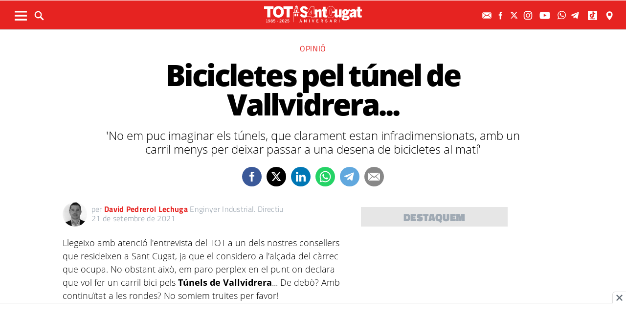

--- FILE ---
content_type: text/html; charset=UTF-8
request_url: https://www.totsantcugat.cat/opinio/bicicletes-tunel-vallvidrera_2157251102.html
body_size: 26823
content:
	
	
<!DOCTYPE html>
<html lang="ca">
<head>
	<meta charset="utf-8"/>
			<title>Bicicletes pel túnel de Vallvidrera...</title>
		<link rel="canonical" href="https://www.totsantcugat.cat/opinio/bicicletes-tunel-vallvidrera_2157251102.html" />
		<meta name="description" content="&#039;No em puc imaginar els túnels, que clarament estan infradimensionats, amb un carril menys per deixar passar a una desena de bicicletes al matí&#039;"/>
		<meta property="og:title" content="OPINIÓ | Bicicletes pel túnel de Vallvidrera..."/>
		<meta property="og:url" content="https://www.totsantcugat.cat/opinio/bicicletes-tunel-vallvidrera_2157251102.html"/>
		<meta property="og:description" content="&#039;No em puc imaginar els túnels, que clarament estan infradimensionats, amb un carril menys per deixar passar a una desena de bicicletes al matí&#039;"/>
		<meta property="og:image" itemprop="image" content="https://www.totsantcugat.cat/uploads/s1/26/10/90/96/opinions-tot-sant-cugat-84-copia-4_38_800x400.png"/>
        <meta property="og:image:width" content="800"/>
        <meta property="og:image:height" content="400"/>
		<meta property="og:type" content="website"/>
	
	<meta property="fb:pages" content="118526538182945" />

    	    <meta name="robots" content="index, follow, max-snippet:-1, max-image-preview:large, max-video-preview:-1">
        
	<meta property="og:site_name" content="TOT Sant Cugat"/>

	        <meta name="twitter:card" content="summary_large_image"/>
    	<meta name="twitter:url" content="https://www.totsantcugat.cat/opinio/bicicletes-tunel-vallvidrera_2157251102.html"/>
    	<meta name="twitter:title" content="OPINIÓ | Bicicletes pel túnel de Vallvidrera... - TOT Sant Cugat"/>
    	<meta name="twitter:description" content="&#039;No em puc imaginar els túnels, que clarament estan infradimensionats, amb un carril menys per deixar passar a una desena de bicicletes al matí&#039;"/>
    	<meta name="twitter:image:src" content="https://www.totsantcugat.cat/uploads/s1/26/10/90/96/opinions-tot-sant-cugat-84-copia-4_38_800x400.png"/>
		
		
	<meta name="viewport" content="width=device-width, initial-scale=1.0, user-scalable=no, maximum-scale=1" />
	<link rel="apple-touch-icon" sizes="152x152" href="https://www.totsantcugat.cat/uploads/static/tot/appleicon_n.png"/>
	<link rel="shortcut icon" type="image/png" href="https://www.totsantcugat.cat/uploads/static/tot/favicon.png"/>
	<link rel="apple-touch-icon-precomposed" sizes="152x152" href="https://www.totsantcugat.cat/uploads/static/tot/appleicon_n.png"/>
    <link rel="alternate" type="application/rss+xml" title="Subscriu-te al TOT Sant Cugat" href="https://www.totsantcugat.cat/uploads/feeds/feed_tot_ca.xml" />
    
	<script data-schema="Organization" type="application/ld+json"> {"name":"TOT Sant Cugat","url":"https://www.totsantcugat.cat","logo":"https://www.totsantcugat.cat/uploads/static/tot/logo-112.png","sameAs":["https://www.facebook.com/Totstc","https://twitter.com/totsantcugat","https://www.instagram.com/totsantcugat/"],"@type":"Organization","@context":"http://schema.org"}</script>

<!-- InMobi Choice. Consent Manager Tag v3.0 (for TCF 2.2) -->
<script type="text/javascript" async=true>
(function() {
  var host = window.location.hostname;
  var element = document.createElement('script');
  var firstScript = document.getElementsByTagName('script')[0];
  var url = 'https://cmp.inmobi.com'
    .concat('/choice/', 'sDE8BjMVs-ufA', '/', host, '/choice.js?tag_version=V3');
  var uspTries = 0;
  var uspTriesLimit = 3;
  element.async = true;
  element.type = 'text/javascript';
  element.src = url;

  firstScript.parentNode.insertBefore(element, firstScript);

  function makeStub() {
    var TCF_LOCATOR_NAME = '__tcfapiLocator';
    var queue = [];
    var win = window;
    var cmpFrame;

    function addFrame() {
      var doc = win.document;
      var otherCMP = !!(win.frames[TCF_LOCATOR_NAME]);

      if (!otherCMP) {
        if (doc.body) {
          var iframe = doc.createElement('iframe');

          iframe.style.cssText = 'display:none';
          iframe.name = TCF_LOCATOR_NAME;
          doc.body.appendChild(iframe);
        } else {
          setTimeout(addFrame, 5);
        }
      }
      return !otherCMP;
    }

    function tcfAPIHandler() {
      var gdprApplies;
      var args = arguments;

      if (!args.length) {
        return queue;
      } else if (args[0] === 'setGdprApplies') {
        if (
          args.length > 3 &&
          args[2] === 2 &&
          typeof args[3] === 'boolean'
        ) {
          gdprApplies = args[3];
          if (typeof args[2] === 'function') {
            args[2]('set', true);
          }
        }
      } else if (args[0] === 'ping') {
        var retr = {
          gdprApplies: gdprApplies,
          cmpLoaded: false,
          cmpStatus: 'stub'
        };

        if (typeof args[2] === 'function') {
          args[2](retr);
        }
      } else {
        if(args[0] === 'init' && typeof args[3] === 'object') {
          args[3] = Object.assign(args[3], { tag_version: 'V3' });
        }
        queue.push(args);
      }
    }

    function postMessageEventHandler(event) {
      var msgIsString = typeof event.data === 'string';
      var json = {};

      try {
        if (msgIsString) {
          json = JSON.parse(event.data);
        } else {
          json = event.data;
        }
      } catch (ignore) {}

      var payload = json.__tcfapiCall;

      if (payload) {
        window.__tcfapi(
          payload.command,
          payload.version,
          function(retValue, success) {
            var returnMsg = {
              __tcfapiReturn: {
                returnValue: retValue,
                success: success,
                callId: payload.callId
              }
            };
            if (msgIsString) {
              returnMsg = JSON.stringify(returnMsg);
            }
            if (event && event.source && event.source.postMessage) {
              event.source.postMessage(returnMsg, '*');
            }
          },
          payload.parameter
        );
      }
    }

    while (win) {
      try {
        if (win.frames[TCF_LOCATOR_NAME]) {
          cmpFrame = win;
          break;
        }
      } catch (ignore) {}

      if (win === window.top) {
        break;
      }
      win = win.parent;
    }
    if (!cmpFrame) {
      addFrame();
      win.__tcfapi = tcfAPIHandler;
      win.addEventListener('message', postMessageEventHandler, false);
    }
  };

  makeStub();

  function makeGppStub() {
    const CMP_ID = 10;
    const SUPPORTED_APIS = [
      '2:tcfeuv2',
      '6:uspv1',
      '7:usnatv1',
      '8:usca',
      '9:usvav1',
      '10:uscov1',
      '11:usutv1',
      '12:usctv1'
    ];

    window.__gpp_addFrame = function (n) {
      if (!window.frames[n]) {
        if (document.body) {
          var i = document.createElement("iframe");
          i.style.cssText = "display:none";
          i.name = n;
          document.body.appendChild(i);
        } else {
          window.setTimeout(window.__gpp_addFrame, 10, n);
        }
      }
    };
    window.__gpp_stub = function () {
      var b = arguments;
      __gpp.queue = __gpp.queue || [];
      __gpp.events = __gpp.events || [];

      if (!b.length || (b.length == 1 && b[0] == "queue")) {
        return __gpp.queue;
      }

      if (b.length == 1 && b[0] == "events") {
        return __gpp.events;
      }

      var cmd = b[0];
      var clb = b.length > 1 ? b[1] : null;
      var par = b.length > 2 ? b[2] : null;
      if (cmd === "ping") {
        clb(
          {
            gppVersion: "1.1", // must be “Version.Subversion”, current: “1.1”
            cmpStatus: "stub", // possible values: stub, loading, loaded, error
            cmpDisplayStatus: "hidden", // possible values: hidden, visible, disabled
            signalStatus: "not ready", // possible values: not ready, ready
            supportedAPIs: SUPPORTED_APIS, // list of supported APIs
            cmpId: CMP_ID, // IAB assigned CMP ID, may be 0 during stub/loading
            sectionList: [],
            applicableSections: [-1],
            gppString: "",
            parsedSections: {},
          },
          true
        );
      } else if (cmd === "addEventListener") {
        if (!("lastId" in __gpp)) {
          __gpp.lastId = 0;
        }
        __gpp.lastId++;
        var lnr = __gpp.lastId;
        __gpp.events.push({
          id: lnr,
          callback: clb,
          parameter: par,
        });
        clb(
          {
            eventName: "listenerRegistered",
            listenerId: lnr, // Registered ID of the listener
            data: true, // positive signal
            pingData: {
              gppVersion: "1.1", // must be “Version.Subversion”, current: “1.1”
              cmpStatus: "stub", // possible values: stub, loading, loaded, error
              cmpDisplayStatus: "hidden", // possible values: hidden, visible, disabled
              signalStatus: "not ready", // possible values: not ready, ready
              supportedAPIs: SUPPORTED_APIS, // list of supported APIs
              cmpId: CMP_ID, // list of supported APIs
              sectionList: [],
              applicableSections: [-1],
              gppString: "",
              parsedSections: {},
            },
          },
          true
        );
      } else if (cmd === "removeEventListener") {
        var success = false;
        for (var i = 0; i < __gpp.events.length; i++) {
          if (__gpp.events[i].id == par) {
            __gpp.events.splice(i, 1);
            success = true;
            break;
          }
        }
        clb(
          {
            eventName: "listenerRemoved",
            listenerId: par, // Registered ID of the listener
            data: success, // status info
            pingData: {
              gppVersion: "1.1", // must be “Version.Subversion”, current: “1.1”
              cmpStatus: "stub", // possible values: stub, loading, loaded, error
              cmpDisplayStatus: "hidden", // possible values: hidden, visible, disabled
              signalStatus: "not ready", // possible values: not ready, ready
              supportedAPIs: SUPPORTED_APIS, // list of supported APIs
              cmpId: CMP_ID, // CMP ID
              sectionList: [],
              applicableSections: [-1],
              gppString: "",
              parsedSections: {},
            },
          },
          true
        );
      } else if (cmd === "hasSection") {
        clb(false, true);
      } else if (cmd === "getSection" || cmd === "getField") {
        clb(null, true);
      }
      //queue all other commands
      else {
        __gpp.queue.push([].slice.apply(b));
      }
    };
    window.__gpp_msghandler = function (event) {
      var msgIsString = typeof event.data === "string";
      try {
        var json = msgIsString ? JSON.parse(event.data) : event.data;
      } catch (e) {
        var json = null;
      }
      if (typeof json === "object" && json !== null && "__gppCall" in json) {
        var i = json.__gppCall;
        window.__gpp(
          i.command,
          function (retValue, success) {
            var returnMsg = {
              __gppReturn: {
                returnValue: retValue,
                success: success,
                callId: i.callId,
              },
            };
            event.source.postMessage(msgIsString ? JSON.stringify(returnMsg) : returnMsg, "*");
          },
          "parameter" in i ? i.parameter : null,
          "version" in i ? i.version : "1.1"
        );
      }
    };
    if (!("__gpp" in window) || typeof window.__gpp !== "function") {
      window.__gpp = window.__gpp_stub;
      window.addEventListener("message", window.__gpp_msghandler, false);
      window.__gpp_addFrame("__gppLocator");
    }
  };

  makeGppStub();

  var uspStubFunction = function() {
    var arg = arguments;
    if (typeof window.__uspapi !== uspStubFunction) {
      setTimeout(function() {
        if (typeof window.__uspapi !== 'undefined') {
          window.__uspapi.apply(window.__uspapi, arg);
        }
      }, 500);
    }
  };

  var checkIfUspIsReady = function() {
    uspTries++;
    if (window.__uspapi === uspStubFunction && uspTries < uspTriesLimit) {
      console.warn('USP is not accessible');
    } else {
      clearInterval(uspInterval);
    }
  };

  if (typeof window.__uspapi === 'undefined') {
    window.__uspapi = uspStubFunction;
    var uspInterval = setInterval(checkIfUspIsReady, 6000);
  }
})();
</script>
<!-- End InMobi Choice. Consent Manager Tag v3.0 (for TCF 2.2) -->

		<!-- Begin comScore Tag -->
	<!-- End comScore Tag -->
	
	        <script type="text/javascript">
          !function(){var n=function(n){var t="https://static.comitiumanalytics.com/js/",c=document.createElement("script");c.async=!0,!0===n?(c.type="module",c.src=t+"client.modern.js"):(c.setAttribute("nomodule",""),c.src=t+"client.js"),document.head.appendChild(c)};window.caConfig||(window.caConfig={}),window.caConfig.account="57_1aj1hyxyihwgggogok8o08ck8wwg0ow0kwocsss8ooocg4cw0s",n(!0),n(!1)}();
        </script>
        <meta property='stats:type' content='articles' />
    
                        <meta property="article:published_time" content="2021-09-21T04:30:00+02:00" />
    <meta property="article:modified_time" content="2021-09-21T04:30:00+02:00" />
    

                    <script async src="https://www.googletagmanager.com/gtag/js?id=G-QL7M838ZHS"></script>
            <script>
                window.dataLayer = window.dataLayer || [];
                function gtag(){dataLayer.push(arguments);}
         
                gtag('js', new Date());
                      gtag('config', 'UA-996323-5', {
        'page_title': 'OPINIÓ | Bicicletes pel túnel de Vallvidrera...',
        'custom_map': {
            'dimension1': 'tagId',
            'dimension2': 'categoryId',
            'dimension3': 'entityType',
            'dimension4': 'subType',
            'dimension6': 'id',
            'dimension7': 'tagTitle',
            'dimension8': 'categoryTitle',
            'dimension9': 'authorId',
            'dimension10': 'authorTitle',
            'dimension11': 'userId',
            'dimension12': 'userTitle',
            'dimension13': 'subSite',
            'metric1': 'scrollDepth',
            'metric2': 'facebookClick',
            'metric3': 'twitterClick',
            'metric4': 'googleClick',
            'metric5': 'whatsappClick'
        },
        'dimension1': '437',
        'dimension2': '10008',
        'dimension3': '102',
        'dimension4': '7',
        'dimension6': '2157251',
        'dimension7': 'Transport',
        'dimension8': 'Opinió',
        'dimension9': '19266',
        'dimension10': 'David Pedrerol Lechuga',
        'dimension11': '88',
        'dimension12': 'N',
        'dimension13': '2'
    });
                  gtag('event', 'page_view', { 'send_to': 'UA-996323-7' });
                gtag('config', 'G-QL7M838ZHS');
                gtag('config', 'G-N0YJWPVP3F');
                gtag('config', 'G-54J5VD50X1');


            </script>
        		
	<script async id="ebx" src="//applets.ebxcdn.com/ebx.js"></script>
	
	<!-- Google Tag Manager -->
    <script>(function(w,d,s,l,i){w[l]=w[l]||[];w[l].push({'gtm.start':
    new Date().getTime(),event:'gtm.js'});var f=d.getElementsByTagName(s)[0],
    j=d.createElement(s),dl=l!='dataLayer'?'&l='+l:'';j.async=true;j.src=
    'https://www.googletagmanager.com/gtm.js?id='+i+dl;f.parentNode.insertBefore(j,f);
    })(window,document,'script','dataLayer','GTM-THT6G3N');</script>
    <!-- End Google Tag Manager -->
    <!-- Google Tag Manager (noscript) -->
    <noscript><iframe src="https://www.googletagmanager.com/ns.html?id=GTM-THT6G3N"
    height="0" width="0" style="display:none;visibility:hidden"></iframe></noscript>
    <!-- End Google Tag Manager (noscript) -->
	<script>
	var hbrun = false;
    var getOutboundLink = function(url) {
      gtag('event', 'click', {
        'event_category': 'outbound',
        'event_label': url,
        'transport_type': 'beacon',
        'event_callback': function(){
            if(hbrun)  return;
            hburn=true;
            window.open(url,'_blank')
            /*document.location= url;*/
            
            
        }
      });
    }
    </script>
	
	
    					

    <script type="application/javascript">
        (function () {
            var carga_gpt = function () {
                console.log('carga_gpt.js');

                var element = document.createElement('script');
                var posicionscript = document.getElementsByTagName('script')[0];
                var url = "https://securepubads.g.doubleclick.net/tag/js/gpt.js";
                element.async = true;
                element.type = 'text/javascript';
                element.src = url;


                console.log(posicionscript);

                posicionscript.parentNode.insertBefore(element, posicionscript);
            };
            // Revisamos el consentimiento cada 0.1s
            var contador = 0;
            var intervaloConsentimiento = setInterval(function () {
                contador += 1;
                // Si no responde en 60 segundos
                if (contador === 600)
                    clearInterval(intervaloConsentimiento);
                if (typeof window.__tcfapi !== 'undefined') { // Check if window.__tcfapi has been set
                    clearInterval(intervaloConsentimiento);
                    window.__tcfapi('addEventListener', 2, function (tcData, isOk) {
                        if (isOk) {
                            if (tcData.eventStatus === 'tcloaded' || tcData.eventStatus === 'useractioncomplete') {
                                if (!tcData.gdprApplies) {
                                    // iNSERTAMOS, ESTA FUERA DE EUROPA
                                    carga_gpt();
                                }
                                else {
                                    // REVISAMOS CONSENTIMIENTO Purpose 1 de almacenamiento y acceso de datos
                                    var tieneConsentimientoAlmacenamientoyAccesoDatos = tcData.purpose.consents[1] || false;
                                    if (tieneConsentimientoAlmacenamientoyAccesoDatos) {
                                        // Revisamos consentimiento del id de google (el 755 en el iab)  https://iabeurope.eu/vendor-list-tcf-v2-0/
                                        var tieneConsentimientoGoogle = tcData.vendor.consents[755] || false;
                                        if (tieneConsentimientoGoogle) {
                                            // Insertamos
                                            carga_gpt();
                                        }
                                    }
                                }
                            }
                        }
                    });
                }
                contador++;
            }, 100);
        })();
    </script>




    <script>
        var googletag = googletag || {};
        googletag.cmd = googletag.cmd || [];
    </script>
    <script>

        googletag.cmd.push(function () {

            interstitialSlot = googletag.defineOutOfPageSlot(
                '/22051376015/Catalunyamagrada/Interstitial_800x600',
                googletag.enums.OutOfPageFormat.INTERSTITIAL);

            if (interstitialSlot) {
                interstitialSlot.addService(googletag.pubads());
            }

            googletag.defineSlot('/22051376015/Catalunyamagrada/Filmstrip_1', [300, 600], 'div-gpt-ad-1603962272964-0').addService(googletag.pubads());
            googletag.defineSlot('/22051376015/Catalunyamagrada/Filmstrip_2', [300, 600], 'div-gpt-ad-1603962541409-0').addService(googletag.pubads());

            googletag.defineSlot('/22051376015/Catalunyamagrada/Sidekick_1', [300, 250], 'div-gpt-ad-1603962803347-0').addService(googletag.pubads());
            googletag.defineSlot('/22051376015/Catalunyamagrada/Sidekick_2', [300, 250], 'div-gpt-ad-1603962830094-0').addService(googletag.pubads());
            googletag.defineSlot('/22051376015/Catalunyamagrada/Sidekick_3', [300, 250], 'div-gpt-ad-1603962866074-0').addService(googletag.pubads());
            googletag.defineSlot('/22051376015/Catalunyamagrada/Sidekick_4_300x250', [300, 250], 'div-gpt-ad-1603962905531-0').addService(googletag.pubads());
            googletag.defineSlot('/22051376015/Catalunyamagrada/Sidekick_5', [300, 250], 'div-gpt-ad-1603962944956-0').addService(googletag.pubads());
            googletag.defineSlot('/22051376015/Catalunyamagrada/Sidekick_InText', [[300, 250], [300, 600]], 'div-gpt-ad-1603962976933-0').addService(googletag.pubads());
            googletag.defineSlot('/22051376015/Catalunyamagrada/Sidekick_Intext_2', [[300, 600], [300, 250]], 'div-gpt-ad-1640101754855-0').addService(googletag.pubads());
            googletag.defineSlot('/22051376015/Catalunyamagrada/Sidekick_PostTitular', [300, 250], 'div-gpt-ad-1603963010332-0').addService(googletag.pubads());

            if (window.innerWidth > 650) {
                googletag.defineSlot('/22051376015/Catalunyamagrada/Adsense_Flotant_728x90', [970, 90], 'div-gpt-ad-1605607600849-0').addService(googletag.pubads());
                googletag.defineSlot('/22051376015/Catalunyamagrada/Home_billboard_1', [[970, 90], [970, 250]], 'div-gpt-ad-1603962586569-0').addService(googletag.pubads());
                googletag.defineSlot('/22051376015/Catalunyamagrada/Home_billboard_2', [[970, 90], [970, 250]], 'div-gpt-ad-1603962630733-0').addService(googletag.pubads());
                googletag.defineSlot('/22051376015/Catalunyamagrada/Home_billboard_3', [[970, 90], [970, 250]], 'div-gpt-ad-1603962688872-0').addService(googletag.pubads());
                googletag.defineSlot('/22051376015/Catalunyamagrada/Home_billboard_4', [[970, 90], [970, 250]], 'div-gpt-ad-1603962724075-0').addService(googletag.pubads());
                googletag.defineSlot('/22051376015/Catalunyamagrada/Home_billboard_5', [[970, 90], [970, 250]], 'div-gpt-ad-1603962759556-0').addService(googletag.pubads());
            }else{
                googletag.defineSlot('/22051376015/Catalunyamagrada/Home_billboard_mobile_1', [[300, 31], [300, 50], [300, 100]], 'div-gpt-ad-1605775221296-0').addService(googletag.pubads());
                googletag.defineSlot('/22051376015/Catalunyamagrada/Home_billboard_mobile_2', [[300, 31], [300, 50], [300, 100]], 'div-gpt-ad-1605775279070-0').addService(googletag.pubads());
                googletag.defineSlot('/22051376015/Catalunyamagrada/Home_billboard_mobile_3', [[300, 31], [300, 50], [300, 100]], 'div-gpt-ad-1605775301533-0').addService(googletag.pubads());
                googletag.defineSlot('/22051376015/Catalunyamagrada/Home_billboard_mobile_4', [[300, 31], [300, 50], [300, 100]], 'div-gpt-ad-1605775344349-0').addService(googletag.pubads());
                googletag.defineSlot('/22051376015/Catalunyamagrada/Home_billboard_mobile_5', [[300, 50], [300, 31], [300, 100]], 'div-gpt-ad-1605775370973-0').addService(googletag.pubads());
                googletag.defineSlot('/22051376015/Catalunyamagrada/Adsense_flotant_300x50',  [[300, 50], [300, 31], [300, 75], [300, 100]], 'div-gpt-ad-1605608476485-0').addService(googletag.pubads());

            }
            googletag.pubads().enableSingleRequest();
                            googletag.pubads().setTargeting('Seccion', ['article']);
                        googletag.pubads().setTargeting('Patrocinio', ['']).setTargeting("subsite", 'tot');

            googletag.enableServices();
        });

</script>

    <script type="text/javascript" src="//pubtags.addoor.net/lib/contags/contags.js"></script>
    
        



	<!-- Fonts -->

	<link rel="amphtml" href="http://www.totsantcugat.cat/opinio/bicicletes-tunel-vallvidrera_2157251102_amp.html"/>

	
	<style>
        * {-webkit-box-sizing: border-box; -moz-box-sizing: border-box; box-sizing: border-box;}
        .col-lg-1, .col-lg-2, .col-lg-3, .col-lg-4, .col-lg-5, .col-lg-6, .col-lg-7, .col-lg-8, .col-lg-9, .col-lg-10, .col-lg-11, .col-lg-12 { float: left;}

        body {margin:0; padding:0; font-family: 'Titillium web', serif; font-weight: 400; font-size:18px; line-height: 1.55em; color:#000; background:#FFFFFF; text-align: center;}
        article, aside, details, figcaption, figure, footer, header, hgroup, main, menu, nav, section, summary { display: block; }
        h1, h2, h3, h4, h5, h6 {margin:0; padding:0; border:none; color: inherit; background:inherit; font-weight: inherit; font-size: inherit;}
        .body_home .containerex, .body-int .containerex,.body-int-gallery .containerex { margin-right: auto; margin-left: auto; padding-left: 10px; padding-right: 10px; float:initial; overflow:hidden; }
        .cscontent > .row { width: 100%;margin: 0; }
        .paddingbot { padding-bottom: 10px; }
        .padrowi { padding-top: 10px; }
        .redbg { background-color: #ef3d31; }
        a, a:link, a:hover, a:visited, a:active {color:inherit; text-decoration:none; cursor:pointer;}
        .billboard { background-color: #e1e6e6; text-align: center; margin: 0 0 0; }
        .billboard-main { background-color: #e1e6e6; text-align: center; margin: 0 0; line-height: 0;}
        .ribbon { background-color: #000000; height: 30px; text-align: left; color: #fff; font-family: 'Titillium Web', sans-serif;  }
        .top { background-color: #ef3d31; }
        .top_fixed { position: fixed;top: 0;left: 0;width: 100%;z-index: 2;border-bottom: 1px solid #d9d9db;}
        .header_cont { padding: 24px 0 0 0; }
        .top_fixed .header_cont {border: 0;padding: 0;}
        .body_home .header_cont a.logo {display: block;position: relative;overflow: hidden;width: 440px;height: 93px;margin: 0 auto 20px auto;background: url(./images/logo-main.svg) center center/contain no-repeat;}
        .top_fixed .header_cont a.logo {width: 170px;height: 37px;margin-top: 9px;margin-bottom: 13px;}
        .header_cont a.logo h1,.header_cont a.logo p{position:absolute;top:-300px}
        .top_wrapper{width:100%;max-width:1240px;position:relative;margin:0 auto}
        .v_menu{position:absolute !important;bottom:0;left:0;font-family:'Titillium web', sans-serif}
        .dropdown{position:relative}
        .dropdown .dropdown_btn{display:block}
        .dropdown .dropdown_panel{display:none;z-index:1;overflow:hidden}
        .v_menu .dropdown_btn{height:55px;padding:0 10px 0 0;line-height:55px;font-size:13px;text-transform:uppercase;color:#fff}
        .v_menu .dropdown_btn span{display:inline-block;margin-bottom:5px;width:25px;height:20px;background:url("./images/ico-hmenu-white.svg") center center/contain no-repeat;vertical-align:middle;margin-right:0;margin-left:10px}
        .top_search{position:absolute !important;bottom:0;left:40px;font-family:'Titillium web', sans-serif}
        .top_search .dropdown_btn{height:55px;padding:0 10px;line-height:55px;font-size:13px;text-transform:uppercase;color:#fff}
        .top_search .dropdown_btn span{display:inline-block;margin-bottom:5px;width:20px;height:20px;background:url("./images/ico-lens-white.svg") center center no-repeat;background-size:100%;vertical-align:middle;margin-right:5px}
        .body_home .nav_1{display:block}
        ul{list-style:none}
        .nav_1{color:#fff;text-transform:uppercase;font-size:16px;font-family:'Titillium web', sans-serif;font-weight:400;line-height:1em;letter-spacing:0.04em}
        .nav_1 ul{padding:0;width:51%;margin:16px auto 22px;height:17px;overflow:hidden;max-width:800px}
        .nav_1 ul li{display:inline-block;margin:2px 4px}
        .top_fixed .banner, .top_fixed .ribbon, .top_fixed .nav_1 { display: none; }
        .follow_panel{position:absolute !important;bottom:15px;right:0;font-family:'Titillium web', sans-serif}
        .follow_panel span{display:inline-block;margin-bottom:5px;width:19px;height:19px;background:url("https://viaempresa.cat/uploads/static/viaempresa/imatges/ico-fb-dark-gray.svg") center center no-repeat;vertical-align:middle;margin-right:5px}
        .follow_panel span.mail{background-image:url("/uploads/static/viaempresa/images/ico-mail-menu.svg");background-size:34px}
        .follow_panel span.fb{background-image:url("/uploads/static/viaempresa/images/ico-fb-menu.svg");background-size:24px}
        .follow_panel span.tw{background-image:url("/uploads/static/viaempresa/images/ico-tw-menu.svg");background-size:28px}
        .follow_panel span.yt{background-image:url("/uploads/static/viaempresa/images/ico-yt-menu.svg");background-size:34px;width:32px}
        .follow_panel span.gp{background-image:url("/uploads/static/viaempresa/imatges/ico-gp-soft-gray.svg");background-size:15px}
        .follow_panel span.ig{background-image:url("/uploads/static/viaempresa/images/ico-ig-menu.svg");background-size:30px}
        .follow_panel span.rss{background-image:url("/uploads/static/viaempresa/imatges/ico-rss-soft-gray.svg");background-size:13px;margin-right:3px}
        .follow_panel span.li{background-image:url("/uploads/static/viaempresa/imatges/ico-li-soft-gray.svg");background-size:13px;margin-right:3px}
        .follow_panel span.wh{background-image:url("/uploads/static/viaempresa/images/ico-wh-menu.svg");background-size:28px}
        .follow_panel span.tl{background-image:url("/uploads/static/viaempresa/images/ico-tl-menu.svg");background-size:28px}
        @media (min-width: 1280px){
            .body-int .containerex,.body-int-gallery .containerex,.body_home .containerex{width:1260px}
            .opening_story .story_block_img img{height:auto;width:100%;min-height:0;min-width:0;max-width:1600px;object-fit:cover;max-height:inherit}

        }
        @media (min-width: 1200px) {
            .col-lg-12 { width: 100%; }
        }
        .breaking_news{margin:0;padding:10px 0;color:#FFF;background:#EF3B2F;font-size:18px;line-height:24px;position:relative}
        .breaking_news .info{position:absolute;left:10px;font-weight:900;font-size:22px;text-transform:uppercase;top:6px}
        .breaking_news .info img{display: inline-block; float: left;margin-right: 5px;}
        .breaking_news .info span{display: inline-block; float: left; padding: 5px;}
        .opening_story{position:relative;height:425px;overflow:hidden;text-align:center;margin-bottom:0}
        /*.body_home .opening_story .story_block_img{max-height:486px}*/
        .opening_story .story_block_img{width:100% !important;height:100%;overflow:hidden !important;background:#000000;line-height:0}
        .mbm_opening_story .story_block_img{position:absolute;top:0;left:0;width:100%;height:100%;background-color:#ef3b2f}
        .story_block_img div{position:absolute;top:0;width:100%;height:100%;max-width:1600px;left:50%;transform:translate(-50%, 0);pointer-events:none}
        /*.story_block.opening_story.full_width .story_block_img div{pointer-events:none;background:url('./images/degradat.png') 0/100%}*/
        .opening_story .story_block_img a{width:100%;max-height:inherit;height:100%}
        .opening_story .story_block_data{position:absolute;bottom:0;left:0;width:100%;padding:0 0 20px}
        .story_block_data .category{font-family:'Titillium web', sans-serif;font-size:14px;line-height:1em;font-weight:400;letter-spacing:0.02rem;color:#fff;text-transform:uppercase;margin-top:-5px;margin-bottom:5px}
        .opening_story .story_block_data .category{margin-bottom:10px}
        .story_block_data .title{font-family:'Open Sans', serif;font-size:36px;line-height:1.09em;letter-spacing:-0.02em;padding:0 0 7px}
        .opening_story .story_block_data .title{width:92%;max-width:1100px;margin:0 auto 5px;font-size:60px;line-height:60px;color:#fff;font-weight:700;text-shadow:0 0 8px #444}
        .story_block_data .subtitle{font-size:24px;font-weight:300;line-height:28px}
        .opening_story .story_block_data .subtitle{max-width:1100px;margin:20px auto 0;padding:0 20px;font-size:24px;line-height:28px;font-weight:300;color:#fff;text-shadow:0 0 4px #444}
        .story_block_data .info{font-family:'Titillium web', sans-serif;font-weight:300;font-size:12px;color:#a0aab4;letter-spacing:0.02em;line-height:25px;height:25px;margin-top:5px}
        .opening_story .story_block_data .info{height:30px}
        .opening_story .story_block_data .info{color:#fff}
    </style>
	
		
	<link rel="stylesheet" href="/css/c848290.css?v=68937ab4be061" />

	</head>

<body itemscope itemtype="http://schema.org/WebPage" class="body-int page-117">
	<div class="page">
		<div class="cscontent">
			<div class="row">
    <div class="col-xs-12 col-sm-12 col-md-12 col-lg-12"><div class="csl-inner csl-hot"><div class="container-fluid billboard billboard-main">
                    <div id='div-gpt-ad-1603962586569-0' >
                <script>
                    googletag.cmd.push(function() { googletag.display('div-gpt-ad-1603962586569-0'); });
                </script>
            </div>
                </div><div class="container-fluid billboard billboard-main">
                    <div id='div-gpt-ad-1605775221296-0' >
                <script>
                    googletag.cmd.push(function() { googletag.display('div-gpt-ad-1605775221296-0'); });
                </script>
            </div>
                </div></div></div>
    <div class="col-xs-12 col-sm-12 col-md-12 col-lg-12 redbg paddingout"><div class="csl-inner csl-hot"><div class="ribbon"></div>
    <header class="top">

        <div class="header_cont">
            <a class="logo" href="/" title="TotSantCugat.cat - Noticies d’actualitat, opinió i comerços de Sant Cugat del Vallés">


                                    <img src="/uploads/static/tot/imatges/logo_article.png" title="logotip" alt="logotip" class="logoprint"/>
                            </a>
            <div class="header_extra">
                <div class="header_extra_title">
                    <div></div>
                    <span></span>
                </div>
                <div class="header_extra_box"></div>
            </div>
        </div>

                    <nav>
                <div class="nav_1">
                    <!-- BEGIN MENU 'Menú Horitzontal' (1) -->
                    <div class="nav_1">
                        <ul class="m1">
                                                            <li class="nav_1_item_n"><a target=_blank title="Nadal" href="/nadal-santcugat.html">Nadal</a></li>
                                                            <li class="nav_1_item_n"><a title="Actualitat" href="/actualitat">Actualitat</a></li>
                                                            <li class="nav_1_item_n"><a title="Agenda" href="/agenda.html">Agenda</a></li>
                                                            <li class="nav_1_item_n"><a title="Guia" href="/guia-de-la-ciutat.html">Guia</a></li>
                                                            <li class="nav_1_item_n"><a title="Classificats" href="/seccio-classificats.html">Classificats</a></li>
                                                            <li class="nav_1_item_n"><a title="Restaurants" href="/gastronomia-i-alimentacio/restaurants">Restaurants</a></li>
                                                    </ul>
                    </div>
                    <div class="clear"></div>
                    <!-- END MENU 'Menú Horitzontal' (1) -->
                </div>
            </nav>
        
        <div class="top_wrapper">
            <div class="follow_panel">
                <a target="_blank" href="/subscriurem.html" title="Subscriu-te al butlletí"  ><span class="mail"></span></a>                <a target="_blank" href="http://es-es.facebook.com/Totstc"   title="Facebook" rel="nofollow"><span class="fb"></span></a>                <a target="_blank" href="http://x.com/totsantcugat"   title="X" rel="nofollow"><span class="tw"></span></a>                <a target="_blank" href="https://instagram.com/totsantcugat/"   title="Instagram" rel="nofollow"><span class="ig"></span></a>                <a target="_blank" href="http://www.youtube.com/user/totsantcugat25?feature=mhee"   title="YouTube" rel="nofollow"><span class="yt"></span></a>                 <a rel="nofollow"  href="https://web.whatsapp.com/send?phone=34680850388&amp;text="   title="WhatsApp" target="_blank"><span class="wh"></span></a>                  <a target="_blank" href="https://t.me/totsantcugat"   title="Telegram" rel="nofollow"><span class="tl"></span></a>                <a target="_blank" href="https://www.tiktok.com/@totsantcugat"   title="TikTok" rel="nofollow"><span class="tk"></span></a>                <a target="_blank" href="https://g.page/TOTstcugat"   title="Google Page" rel="nofollow"><span class="gp"></span></a>            </div>
            <div class="v_menu dropdown">
                <a class="dropdown_btn">
                    <span></span>
                </a>
                <div class="underlay"></div>
                <div class="dropdown_panel">
                    <div class="dropdown_wrapper">
                        <div class="h_form search_panel mobile-element">
                            <form id="" name="" action="/cerca-general.html" method="GET">
                                <div class="form_row">
                                    <p class="text">
                                        <input name="search" placeholder="| cerca paraula" type="text">
                                    </p>
                                    <p class="submit">
                                        <a class="btn"></a>
                                    </p>
                                </div>
                            </form>
                        </div>

                        <div class="sections_list parentheight">
                            <div class="containerex parentheight overflowy">
                                <div class="col-xs-12 col-sm-6 col-md-6 col-lg-6 padrowi">
                                                                            <div class="col-xs-12 col-sm-6 col-md-6 col-lg-6">
                                            <span class="sections_title">Seccions</span>
                                            <div class="nav_1">
                                                <ul class="m1">
                                                                                                            <li class="nav_1_item_n"><a target=_blank title="Nadal" href="/nadal-santcugat.html">Nadal</a></li>
                                                                                                            <li class="nav_1_item_n"><a target=_blank title="40 anys del TOT SANT CUGAT" href="">40 anys del TOT SANT CUGAT</a></li>
                                                                                                            <li class="nav_1_item_n"><a title="Guia de Sant Cugat" href="/guia-de-la-ciutat.html">Guia de Sant Cugat</a></li>
                                                                                                            <li class="nav_1_item_n"><a title="Classificats" href="/seccio-classificats.html">Classificats</a></li>
                                                                                                            <li class="nav_1_item_n"><a title="Agenda" href="/agenda.html">Agenda</a></li>
                                                                                                            <li class="nav_1_item_n"><a title="Societat" href="/actualitat/poble/societat">Societat</a></li>
                                                                                                            <li class="nav_1_item_n"><a title="Política" href="/actualitat/ciutat/politica">Política</a></li>
                                                                                                            <li class="nav_1_item_n"><a title="Economia" href="/actualitat/economia">Economia</a></li>
                                                                                                            <li class="nav_1_item_n"><a title="Cultura" href="/actualitat/cultura">Cultura</a></li>
                                                                                                            <li class="nav_1_item_n"><a title="Urbanisme" href="/actualitat/ciutat/urbanisme">Urbanisme</a></li>
                                                                                                            <li class="nav_1_item_n"><a title="Mobilitat" href="/actualitat/ciutat/mobilitat">Mobilitat</a></li>
                                                                                                            <li class="nav_1_item_n"><a title="Medi Ambient" href="/actualitat/medi-ambient">Medi Ambient</a></li>
                                                                                                            <li class="nav_1_item_n"><a title="Esports" href="/actualitat/actualitat-esports">Esports</a></li>
                                                                                                            <li class="nav_1_item_n"><a title="Història i Patrimoni" href="/historia-i-patrimoni-a-sant-cugat">Història i Patrimoni</a></li>
                                                                                                            <li class="nav_1_item_n"><a title="Valldoreix" href="/valldoreix">Valldoreix</a></li>
                                                                                                            <li class="nav_1_item_n"><a title="Mira-Sol" href="/mira-sol">Mira-Sol</a></li>
                                                                                                            <li class="nav_1_item_n"><a title="La Floresta" href="/la-floresta">La Floresta</a></li>
                                                                                                            <li class="nav_1_item_n"><a title="Les Planes" href="/les-planes">Les Planes</a></li>
                                                                                                            <li class="nav_1_item_n"><a title="Fotos" href="/imatges">Fotos</a></li>
                                                                                                            <li class="nav_1_item_n"><a title="Opinió" href="/opinio">Opinió</a></li>
                                                                                                            <li class="nav_1_item_n"><a title="Lectors" href="/lectors">Lectors</a></li>
                                                                                                            <li class="nav_1_item_n"><a title="Videos" href="/videos">Videos</a></li>
                                                                                                            <li class="nav_1_item_n"><a title="Entitats" href="/tot-entitats">Entitats</a></li>
                                                                                                            <li class="nav_1_item_n"><a title="Tot i Més" href="/tot-i-mes">Tot i Més</a></li>
                                                                                                    </ul>
                                            </div>
                                        </div>
                                                                        <div class="col-xs-12 col-sm-6 col-md-6 col-lg-6">
                                                                                    <span>GUIA Sant Cugat</span>
                                            <div class="guideSections">
                                                                                                    <a title="Infantil" href="/comercos-infantil">Infantil</a>
                                                                                                    <a title="Restaurants" href="/gastronomia-i-alimentacio/restaurants">Restaurants</a>
                                                                                                    <a title="Gastronomia" href="/gastronomia-i-alimentacio">Gastronomia</a>
                                                                                                    <a title="Salut" href="/salut-i-estetica">Salut</a>
                                                                                                    <a title="Ensenyament" href="/guia-d-ensenyament-escoles">Ensenyament</a>
                                                                                                    <a title="Llar" href="/llar-jardins-i-piscines">Llar</a>
                                                                                                    <a title="Bellesa" href="/salut-i-estetica/perfumeries-i-bellesa">Bellesa</a>
                                                                                                    <a title="Immobiliària" href="/immobiliari">Immobiliària</a>
                                                                                                    <a title="Legal" href="/advocats">Legal</a>
                                                                                            </div>
                                                                                <span class="sectionlisttitle">Segueix-nos</span>
                                           <a href="/subscriurem.html" title="Subscriu-te al butlletí"><img class="sectionlistimg" src="/uploads/static/tot/imatges/footersubscribe.png" title="Subscriu-te al butlletí" alt="Subscriu-te al butlletí">Subscriu-te al butlletí</a>                                         <a rel="nofollow" href="http://es-es.facebook.com/Totstc"   title="Facebook"><img class="sectionlistimg" src="/uploads/static/tot/imatges/footerfb.png"   title="Facebook" alt="Facebook">       Facebook</a>                                           <a rel="nofollow" href="http://x.com/totsantcugat"   title="X"><img class="sectionlistimg" src="/uploads/static/tot/imatges/footerx.png"   title="X" alt="X">       X</a>                                           <a rel="nofollow" href="https://instagram.com/totsantcugat/"   title="Instagram"><img class="sectionlistimg" src="/uploads/static/tot/imatges/footerig.png"   title="Instagram" alt="Instagram">       Instagram</a>                                           <a rel="nofollow" href="http://www.youtube.com/user/totsantcugat25?feature=mhee"   title="YouTube"><img class="sectionlistimg" src="/uploads/static/tot/imatges/footeryt.png"   title="YouTube" alt="YouTube">       YouTube</a>                                           <a rel="nofollow" class="hidden-xs hidden-md" href="https://web.whatsapp.com/send?phone=34680850388&amp;text="   title="WhatsApp"><img class="sectionlistimg" src="/uploads/static/tot/imatges/footerwh.png"   title="WhatsApp" alt="WhatsApp">       WhatsApp</a>                                           <a rel="nofollow" class="hidden-md hidden-lg" href="https://api.whatsapp.com/send?phone=34680850388&amp;text="   title="WhatsApp"><img class="sectionlistimg" src="/uploads/static/tot/imatges/footerwh.png"   title="WhatsApp" alt="WhatsApp">       WhatsApp</a>                                           <a rel="nofollow" href="https://t.me/totsantcugat"   title="Telegram"><img class="sectionlistimg" src="/uploads/static/tot/imatges/footertl.png"   title="Telegram" alt="Telegram">       Telegram</a>                                           <a rel="nofollow" href="https://www.tiktok.com/@totsantcugat"   title="TikTok"><img class="sectionlistimg" src="/uploads/static/tot/imatges/footertk.png"   title="TikTok" alt="TikTok">       TikTok</a>                                                                              </div>
                                </div>
                                <div class="col-xs-12 col-sm-6 col-md-6 col-lg-6 tematics padrowi">
                                                                            <div class="col-xs-12 col-sm-6 col-md-6 col-lg-6">
                                            <span class="sections_title">Temàtics</span>
                                                                                            <a href="https://viaempresa.cat/" title="ViaEmpresa">ViaEmpresa</a>
                                                                                            <a href="http://catalunyamagrada.cat/" title="Catalunya m&#039;agrada">Catalunya m&#039;agrada</a>
                                                                                            <a href="http://paresinens.cat/" title="Pares i nens">Pares i nens</a>
                                                                                    </div>
                                                                        <div class="col-xs-12 col-sm-6 col-md-6 col-lg-6">
                                                                                    <span class="sections_title">Edicions</span>
                                                                                            <a href="http://totsantcugat.cat/" title="Sant Cugat">Sant Cugat</a>
                                                                                            <a href="http://totcerdanyola.cat/" title="Cerdanyola">Cerdanyola</a>
                                                                                            <a href="http://totrubi.cat/" title="Rubí">Rubí</a>
                                                                                                                                                                        <span class="sectionlisttitle padrowi">Totmedia</span>
                                                                                            <a href="http://www.totmedia.cat/" title="El grup" class="speciallink">El grup</a>
                                                                                            <a href="mailto:comercial@totmedia.cat" title="Publicitat" class="speciallink">Publicitat</a>
                                                                                            <a href="/contacte.html" title="Contacte" class="speciallink">Contacte</a>
                                                                                            <a href="/legal.html" title="Condicions" class="speciallink">Condicions</a>
                                                                                            <a href="/legal.html" title="Política de privacitat" class="speciallink">Política de privacitat</a>
                                                                                            <a href="/politica-de-cookies.html" title="Política de cookies" class="speciallink">Política de cookies</a>
                                                                                                                        </div>
                                </div>
                            </div>
                            <!-- BEGIN MENU 'Menú Horitzontal' (1) -->
                            <div class="clear"></div>
                        </div>
                    </div>
                </div>
            </div>

            <div class="top_search dropdown">
                <a class="dropdown_btn">
                    <span></span>
                </a>
                <div class="underlay"></div>
                <div class="dropdown_panel" style="width: 1352px; left: -96px;">
                    <div class="dropdown_wrapper">
                        <div class="h_form search_box">
                            <a class="close" title="Tanca"></a>
                            <form name="search-panel_form" action="/cerca-general.html" method="GET">
                                <div class="form_row">
                                    <p class="text">
                                        <input name="search" placeholder="cerca" type="text">
                                    </p>
                                    <p class="submit">
                                        <a class="btn">cerca</a>
                                    </p>
                                </div>
                            </form>
                        </div>
                    </div>
                </div>
            </div>
        </div>
    </header>

</div></div>
    <div class="content_body">
        <div class="col-xs-12 col-sm-12 col-md-12 col-lg-12 paddingout"><div class="csl-inner csl-hot">
                <div class="containerex fix-xs">
        <div class="content">



            <div class="content_extra"><span class="content_category">                                <a href="https://www.totsantcugat.cat/opinio" title="Opinió">
                    
                                Opinió
                        </a>
            </span></div>
            <div class="content_title"><h1>Bicicletes pel túnel de Vallvidrera...</h1></div>
            <div class="content_subtitle"><h2>'No em puc imaginar els túnels, que clarament estan infradimensionats, amb un carril menys per deixar passar a una desena de bicicletes al matí'</h2></div>
            <div class="content_share">
    <a rel="nofollow" href="https://www.facebook.com/sharer/sharer.php?u=https://www.totsantcugat.cat/opinio/bicicletes-tunel-vallvidrera_2157251102.html" class="fb popup" title="Comparteix a Facebook"></a>
    <a rel="nofollow" href="https://twitter.com/intent/tweet?text=Bicicletes pel túnel de Vallvidrera...&amp;url=https://www.totsantcugat.cat/opinio/bicicletes-tunel-vallvidrera_2157251102.html" class="tw popup" title="Comparteix a Twitter"></a>
    <a rel="nofollow" href="https://www.linkedin.com/shareArticle?mini=true&amp;url=https://www.totsantcugat.cat/opinio/bicicletes-tunel-vallvidrera_2157251102.html" class="in popup" title="Comparteix a Linkedin"></a>
    <a rel="nofollow" href="https://web.whatsapp.com/send?text=Bicicletes pel túnel de Vallvidrera...%20https://www.totsantcugat.cat/opinio/bicicletes-tunel-vallvidrera_2157251102.html" class="wh popup hidden-xs hidden-sm" title="Comparteix a Whatsapp"></a>
    <a rel="nofollow" href="whatsapp://send?text=https://www.totsantcugat.cat/opinio/bicicletes-tunel-vallvidrera_2157251102.html" class="wh popup hidden-md hidden-lg" title="Comparteix a Whatsapp"></a>
    <a rel="nofollow" href="https://telegram.me/share/url?url=https://www.totsantcugat.cat/opinio/bicicletes-tunel-vallvidrera_2157251102.html&text=Bicicletes pel túnel de Vallvidrera..." class="tl popup" title="Comparteix a telegram"></a>
    <a rel="nofollow" href="mailto:?body=Bicicletes pel túnel de Vallvidrera...%20https://www.totsantcugat.cat/opinio/bicicletes-tunel-vallvidrera_2157251102.html" class="ml popup" title="Comparteix via correu electronic"></a>

</div>
        </div>
    </div>
    </div></div>
        <div class="col-xs-12 col-sm-12 col-md-12 col-lg-12 containerex container-viewer fix-xs paddingout"><div class="csl-inner"><div class="row editable_item">
<div class="col-xs-12 col-sm-9 col-md-9 col-lg-9  col-sm-offset-1 col-md-offset-1 col-lg-offset-1 size4"><div class="csl-inner csl-hot"><div class="box precontentad">
                <div class="bannerfix">
                        <div id='div-gpt-ad-1603963010332-0' >
                <script>
                    googletag.cmd.push(function() { googletag.display('div-gpt-ad-1603963010332-0'); });
                </script>
            </div>
                    </div>
            </div>
    
    <article class="content story_block">
        <div class="content_author">
                        
            <a href="https://www.totsantcugat.cat/autor/david-pedrerol-lechuga_19266115.html">
                            
        


    
    
    
                
    <picture >
                                                    <source data-srcset="https://www.totsantcugat.cat/uploads/s1/26/46/56/61/2022-1216-111510_37_1600x800.jpeg" media="(min-width: 801px)" />
                                                            <source data-srcset="https://www.totsantcugat.cat/uploads/s1/26/46/56/62/2022-1216-111510_38_800x400.jpeg" media="(min-width: 421px)" />
                                                            <source data-srcset="https://www.totsantcugat.cat/uploads/s1/26/46/56/63/2022-1216-111510_41_420x210.jpeg" media="(min-width: 0px) and (max-width: 420px)" />
                                
        
                    <img data-src="https://www.totsantcugat.cat/uploads/s1/26/46/56/60/2022-1216-111510.jpeg" alt="David Pedrerol Lechuga" title="David Pedrerol Lechuga"  class="" />
            </picture>



            </a>
                <div>
        <span>
            per <strong> <a href="https://www.totsantcugat.cat/autor/david-pedrerol-lechuga_19266115.html">David Pedrerol Lechuga</a></strong>
            <span>Enginyer Industrial. Directiu</span>        </span>
        <span>
          <time datetime="21.09.2021 04.30  h." title="21.09.2021 04.30  h.">21 de setembre de 2021</time>

        </span>
    </div>


        </div>
        <main class="article-content">
            <div class="content_text">

                
                

                    <p>Llegeixo amb atenci&oacute; l&#39;entrevista del TOT&nbsp;a un dels nostres consellers que resideixen a Sant Cugat, ja que el considero a l&#39;al&ccedil;ada del c&agrave;rrec que ocupa. No obstant aix&ograve;, em paro perplex en el punt on declara que vol fer un carril bici pels <strong>T&uacute;nels de Vallvidrera</strong>... De deb&ograve;? Amb continu&iuml;tat a les rondes? No somiem truites per favor!<br />
<br />
<span class="RelatedInsideContentContainer">
    <span class="story_block_related story_block_related_viewer related_inside_article">
        <a title="Puigneró: &#039;M&#039;agradaria connectar Sant Cugat amb Barcelona amb bicicleta pels Túnels&quot;" href="https://www.totsantcugat.cat/actualitat/politica/puignero-magradaria-connectar-sant-cugat-barcelona-bicicleta_2155409102.html" target="_blank">
            <span class="ico_plus"></span> <strong>Més info: </strong>Puigneró: &#039;M&#039;agradaria connectar Sant Cugat amb Barcelona amb bicicleta pels Túnels&quot;
        </a>
    </span>
</span><br />
<br />
Els mortals que passem pels t&uacute;nels di&agrave;riament per anar a treballar, realitzem el tram de <strong>Sant Cugat</strong> a <strong>Barcelona</strong> en uns 25-30 minuts en hora punta... No em puc imaginar els t&uacute;nels, que clarament estan&nbsp;infradimensionats, amb un carril menys per deixar passar a una desena de bicicletes al mat&iacute;. A banda de la dist&agrave;ncia entre les dues ciutats, que ja fa pensar-s&#39;ho per fer el trajecte en bici, la toxicitat de la qual patirien els bons ciclistes, els propulsaria a l&#39;altre m&oacute;n en un parell de dies.<br />
<br />
Les possibilitats que es podrien plantejar, serien fer un t&uacute;nel nou, o adaptar el de serveis perqu&egrave; passessin les bicis. La primera requeriria una inversi&oacute; prohibitiva, i la segona desorbitada, a banda de problemes operatius clars. I imagino que la forma de pagar-ho &eacute;s senzilla; un &quot;impost metropolit&agrave;&quot; addicional... O una concessi&oacute; per&nbsp;200&nbsp;anys m&eacute;s perqu&egrave; ho financi la concession&agrave;ria i ho rendibilitzi per &quot;mogoll&oacute;n&quot; com passa ara.<br />
<br />
Si alg&uacute; vol fer Sant Cugat-Barcelona en bici, que vagi per la muntanya pels camins existents. I si de cas, que es millorin els camins o es facin carrils adaptats per la bici. No volem m&eacute;s infraestructures amb inversions sense sentit com l&#39;<strong>AVE</strong> que no porta a cap passatger, o aeroports sense avions. Volem solucions al m&oacute;n real, com seria la descongesti&oacute; de l&#39;AP-7 a l&#39;altura de Sant Cugat, entre altres...</p>
<div class="box">
<div class="bannerfix">
<div class="bannerfix box skblocs">
<div id="div-gpt-ad-1603962976933-0"><script>
    googletag.cmd.push(function() { googletag.display('div-gpt-ad-1603962976933-0'); });
  </script></div>
</div>
</div>
</div>
<p><script data-adfscript="adx.adform.net/adx/?mid=1209267"></script><script src="//s1.adform.net/banners/scripts/adx.js" async defer></script></p>
<div class="box">
<div class="bannerfix">
<div class="bannerfix box skblocs">
<div id="div-gpt-ad-1640101754855-0"><script>
    googletag.cmd.push(function() { googletag.display('div-gpt-ad-1640101754855-0'); });
  </script></div>
</div>
</div>
</div>


                

                                <p>
                    <a href="https://www.totsantcugat.cat/tot-sant-cugat/segueix-l-actualitat-de-sant-cugat_2115755102.html">Segueix-nos per saber què passa a la ciutat</a>.
                </p>
                <p>
                    Subscriu-te gratuïtament al <a href="https://www.totsantcugat.cat/actualitat/societat/rep-les-noticies-de-sant-cugat-a-traves-del-nostre-whatsapp_173854102.html">WhatsApp</a>,  <a href="https://t.me/totsantcugat" rel="nofollow">Telegram</a> i <a href="https://www.totsantcugat.cat/subscriurem.html">butlletí electrònic</a>. I pots seguir-nos a <a href="http://es-es.facebook.com/Totstc" rel="nofollow">Facebook</a>, <a href="http://x.com/totsantcugat" rel="nofollow">X</a>, <a href="https://instagram.com/totsantcugat/" rel="nofollow">Instagram</a> i <a href="https://www.tiktok.com/@totsantcugat">TikTok</a>.
                </p>
                            </div>
        </main>
                <div class="content_tags">
            <p>
                                   <a href="https://www.totsantcugat.cat/tag/transport-de-passatgers" title="Transport">Transport</a>
        
            </p>
        </div>
                <div class="content_share">
            
    <a rel="nofollow" href="https://www.facebook.com/sharer/sharer.php?u=https://www.totsantcugat.cat/opinio/bicicletes-tunel-vallvidrera_2157251102.html" class="fb popup" title="Comparteix a Facebook"></a>
    <a rel="nofollow" href="https://twitter.com/intent/tweet?text=Bicicletes pel túnel de Vallvidrera...&amp;url=https://www.totsantcugat.cat/opinio/bicicletes-tunel-vallvidrera_2157251102.html" class="tw popup" title="Comparteix a Twitter"></a>
    <a rel="nofollow" href="https://www.linkedin.com/shareArticle?mini=true&amp;url=https://www.totsantcugat.cat/opinio/bicicletes-tunel-vallvidrera_2157251102.html" class="in popup" title="Comparteix a Linkedin"></a>
    <a rel="nofollow" href="https://web.whatsapp.com/send?text=Bicicletes pel túnel de Vallvidrera...%20https://www.totsantcugat.cat/opinio/bicicletes-tunel-vallvidrera_2157251102.html" class="wh popup hidden-xs hidden-sm" title="Comparteix a Whatsapp"></a>
    <a rel="nofollow" href="whatsapp://send?text=https://www.totsantcugat.cat/opinio/bicicletes-tunel-vallvidrera_2157251102.html" class="wh popup hidden-md hidden-lg" title="Comparteix a Whatsapp"></a>
    <a rel="nofollow" href="https://telegram.me/share/url?url=https://www.totsantcugat.cat/opinio/bicicletes-tunel-vallvidrera_2157251102.html&text=Bicicletes pel túnel de Vallvidrera..." class="tl popup" title="Comparteix a telegram"></a>
    <a rel="nofollow" href="mailto:?body=Bicicletes pel túnel de Vallvidrera...%20https://www.totsantcugat.cat/opinio/bicicletes-tunel-vallvidrera_2157251102.html" class="ml popup" title="Comparteix via correu electronic"></a>


        </div>
    </article>

    
<script type="application/ld+json">{"@context":"http:\/\/schema.org","@type":"NewsArticle","mainEntityOfPage":{"@type":"WebPage","@id":"https:\/\/www.totsantcugat.cat\/opinio\/bicicletes-tunel-vallvidrera_2157251102.html"},"headline":"Bicicletes pel t\u00fanel de Vallvidrera...","image":{"@type":"ImageObject","url":"http:\/\/www.totsantcugat.cat\/uploads\/static\/tot\/imatges\/logo_article.png","width":"390","height":"60"},"datePublished":"2021-09-21T04:30:00+0200","dateModified":"2021-09-21T04:30:00+0200","publisher":{"@type":"Organization","name":"TOT Sant Cugat","logo":{"@type":"ImageObject","url":"http:\/\/www.totsantcugat.cat\/uploads\/static\/tot\/imatges\/logo_article.png","width":"390","height":"60"}},"author":{"@type":"Person","name":"David Pedrerol Lechuga"},"description":"Llegeixo amb atenci\u00f3 l'entrevista del TOT a un dels nostres consellers que resideixen a Sant Cugat, ja que el considero a l'al\u00e7ada del c\u00e0rrec que ocupa. No obstant aix\u00f2, em paro perplex en el punt on declara que vol fer un carril bici pels T\u00fanels de Vallvidrera... De deb\u00f2? Amb continu\u00eftat a les rondes? No somiem truites per favor! [r:1] Els mortals que passem pels t\u00fanels di\u00e0riament per anar a treballar, realitzem el tram de Sant Cugat a Barcelona en uns 25-30 minuts en hora punta... No em puc imaginar els t\u00fanels, que clarament estan infradimensionats, amb un carril menys per deixar passar a una desena de bicicletes al mat\u00ed. A banda de la dist\u00e0ncia entre les dues ciutats, que ja fa pensar-s'ho per fer el trajecte en bici, la toxicitat de la qual patirien els bons ciclistes, els propulsaria a l'altre m\u00f3n en un parell de dies. Les possibilitats que es podrien plantejar, serien fer un t\u00fanel nou, o adaptar el de serveis perqu\u00e8 passessin les bicis. La primera requeriria una inversi\u00f3 prohibitiva, i la segona desorbitada, a banda de problemes operatius clars. I imagino que la forma de pagar-ho \u00e9s senzilla; un \"impost metropolit\u00e0\" addicional... O una concessi\u00f3 per 200 anys m\u00e9s perqu\u00e8 ho financi la concession\u00e0ria i ho rendibilitzi per \"mogoll\u00f3n\" com passa ara. Si alg\u00fa vol fer Sant Cugat-Barcelona en bici, que vagi per la muntanya pels camins existents. I si de cas, que es millorin els camins o es facin carrils adaptats per la bici. No volem m\u00e9s infraestructures amb inversions sense sentit com l'AVE que no porta a cap passatger, o aeroports sense avions. Volem solucions al m\u00f3n real, com seria la descongesti\u00f3 de l'AP-7 a l'altura de Sant Cugat, entre altres..."}</script>
<script type="application/ld+json">{"@context":"http:\/\/schema.org","@type":"ItemList","itemListElement":[{"@type":"ListItem","position":1,"url":"https:\/\/www.totsantcugat.cat\/opinio\/bicicletes-tunel-vallvidrera_2157251102.html"},{"@type":"ListItem","position":2,"url":"https:\/\/www.totsantcugat.cat\/actualitat\/politica\/puignero-magradaria-connectar-sant-cugat-barcelona-bicicleta_2155409102.html"}]}</script>


    <div data-id="widget-fitxes-comercials" data-url="/_call?controller=ComitiumSuite%5CBundle%5CCSBundle%5CWidgets%5CFitxesComercials%5CController%5CWidgetController&amp;action=renderAjaxAction&amp;method=renderArticlesAction&amp;_parameters=rmRloz4pLnBBZclZn6vrMYfp%252Fxpgcb4BjwsNGTJPzB8N8KbLrOKxSqEx19cg12Eo9YTgZAraGQi1ih4lH5YL8zn0P9D7rnK%252BmqcqG3aaaQTTBLyvaRxx29J7JdIEylQixY4bM%252FmsS0Ejf7WwH5hePPj8DUKOEw5em6T%252B9QlTKF9UZ6RNLEy6EwHFQUpIqFPLwVp6xkGKagzzdk7fK6z5YsaisnEzgwMw%252BwbOraG9KrvJ4GxPJxxSNCBNdnbsSVk4j%252B1MxIpE9kPwN3M%252FsJuu1Q%252BBZn9u3q5JfJXwLS1SAV7nNUasWFfkQ8FMrzOxKKU24AkFUTDDLaAP%252BnVq5lU5PQIEELQrMuaQqHzHjM599J3%252FA8pjunGarXh18pd%252B3T%252BYxKw7pq4NXOpXBFTciSlKS9ILveiV%252FZGoHIuYtR74AaVqoAnEc2zXcPhMRmVXilTSI5W2DVGK7wdMfCSnuISqhgIxvgC0wTyB2De21vehiJQrAP%252FZEn%252BvT2frhtjofSDpC%252FnZXXQVpZ3hC1moAy81JM32lj0FTLv%252FNblHWPv7TbRdNbPkbwPPPkM7PaOqh5VLkN6tiumMab4JbfWTT1c9t7PCcZPmAu8qLkd3YvroWlzS9UJaVBJGsUfRRpUCrQpVPut1nKaIkk1eBG5ztUyy6lCL32n7oliOWKGtbDrrngCL9bcU0RErXFnOQgneU6BBx%252BGI%252FKUUqCR4qGFJKteYtja28h3KJmIXBu%252BEUBBP5jTxWhPBbdCkJQLPioxcKByMCO2ZdPy7Ls3VzwsoQvxcgsrRskQ9Atpdb7jzfX7SWP1XLv%252B6R5fViAJ%252FKtWElK64pVca8sgGvEr7oWFpClCemm6jkBVR8pARnro1HnDJez19v6gWc07v642oxTil2w%252B%252FTqIgKa0LclWQ9NA6Ndtq6RUJ7Hpj1iPi9rHpzkVcBnt3%252Fez8FugiulzLYTHUluRg7ARNbVk830Ml9W%252BMNpiPPLIB9KrcoylQznCUBzVLBi94UaohhG4AbamlJs0OuSG1ZxpWUSFsXrR6ElEW8AyDxQMiXyf6rNAEc0lsWv1v1GESSi%252FncUEU6RXLKUBg8mWBues%252F%252ByJY7pBnC2965CoYONdlnbTD9KGXPVMZI5jed5CvH%252FFQuCltrb3SYCdQL0PkZm05kRje873zCRC%252BN%252Ba6s%252FYrWvR2i%252Fxuyu6pRSydyNr2AsW%252BF8rwKaZWuafm9cNS"></div>
<script>
            if (typeof googletag !== "undefined" && window.innerWidth <= 650) {
                document.write("<div class='bannerfix box'>  <div id='div-gpt-ad-1603962803347-0' > <script>googletag.cmd.push(function() { googletag.display('div-gpt-ad-1603962803347-0'); });</" + "script> </div></div>");
            }
        </script><script>
            if (typeof googletag !== "undefined" && window.innerWidth <= 650) {
                document.write("<div class='bannerfix box'>  <div id='div-gpt-ad-1603962830094-0' > <script>googletag.cmd.push(function() { googletag.display('div-gpt-ad-1603962830094-0'); });</" + "script> </div></div>");
            }
        </script><script>
            if (typeof googletag !== "undefined" && window.innerWidth <= 650) {
                document.write("<div class='bannerfix box'>  <div id='div-gpt-ad-1603962866074-0' > <script>googletag.cmd.push(function() { googletag.display('div-gpt-ad-1603962866074-0'); });</" + "script> </div></div>");
            }
        </script><script>
            if (typeof googletag !== "undefined" && window.innerWidth <= 650) {
                document.write("<div class='bannerfix box filmstripportada'>  <div id='div-gpt-ad-1603962272964-0' > <script>googletag.cmd.push(function() { googletag.display('div-gpt-ad-1603962272964-0'); });</" + "script> </div></div>");
            }
        </script><div class="addoor-widget" id="addoor-widget-424">&nbsp;</div><div class="follow_panel follow_panel_viewer rc_follow_panel ">
    <div class="v_form subs_form_panel">


        <strong class="bluebold">
            <strong>
                T&#039;ha interessat aquest contingut?
            </strong>
        </strong>

        <span class="subtitol">Subscriu-te al nostre butlletí i rebràs més informació al teu correu electrònic</span>

        
<form name="contact_form" method="post" action="javascript:void(0)" data-action="/_call?controller=ComitiumSuite%5CBundle%5CCSBundle%5CWidgets%5CFollowUsTsc%5CController%5CWidgetController&amp;action=submitFormAction&amp;_parameters=rmRloz4pLnBBZclZn6vrMQkebbX5RxfG0eXEj76BlTfvE67uQwKF8OYg7g4gADdC2crSPcxYWz59LLMEfYd8n389I8RUFqO436D1wDZJCu14jkq9aCUaOWvoK16NgAo0KOWTHTfZ8TJdQYaDAqFMqcpW3EKNgFHKEAzcNuKIfgzEb1vLcGuZuLw8nw5yFcz9DETGO4x%252BBOb%252FTlwMekAZM%252BFYHYb0AbTmpwa%252B0zAo6f42wrok929Ptdpj9rTJLkSr%252FmbTBcn7nFlR1GdUnoz7oFd72zB1UJRPYRFCblFTGa0Pfi9Gx2NfKBMqGLBllHXBy1Wqfax1sU3%252FkDOZsXLyzoUgnVp51zo8E7NcoIza8AfI%252FpRBcTNM7UZXY7T5YLxZXi5ZYx4SOg6uoCRZHZZvkX790ASn6uoe45nz%252FrkPDUGLQyMVWIGy08EfYUnu5%252Bn4pgik8RHgANV8ypfozM8yTNvWGT7fZYCBrLVCtSR2wlo65JVtL6wSECec%252BypiabpFhK3SKu5XkX%252FR6yupmnGFo5lDfQ33wt0vWYwdqeUKHF0nbcexqWHCnVMIPLS%252B54qUCG08p6%252FJxF87Ymdyhrj7%252BOZ4mvbhxvyYMhwi%252FfAEalJtqFGnM%252B%252BRx1wmsVsLkgAWA9Jg5vQ9chaq0ELSWtfSZDbk32NHb%252FJgmaFYwWful9G%252ByfW3cJcOW%252BQjFkVJfxftA6a2zs0AiFuECLlHGCovZAanEaPbPxdIfKELFQDfnERTC2yKiPbfuiErnOupSXmWuiYkItW%252FRUL2abD0IFo18R6A9dxjMC1GRmqykRz1n8noY0XHHRvL6YSqhw2IXabFu0V5hdT3AQ%252B5nmUYGII%252BxMU7rvptJiWy%252B%252BsQSntKnPuU9dM4qxVYcsMFK05uitHicCq%252FhUCTjpQR0cEjcUlPWb%252Fc70B0gRTf113Vf1Nj6qBKsl3p7008TaXJ0oOr%252BgiL76Gjji0RIp8qPQGceiQ3AJs7aeZoLMVgOGE8E7GmtZ%252BMTxTRSDtp0k5qcMshOyHGPnNlcIp2sGo%252B1cmDuqdN7ve2agvyrFVUV0uHOIxx5O%252BKI5K2SSIJIwyo7UlXCoZ1%252F0mYfoAfqfLYiiLCaRT4qAyZAw1ToVcFXD2XvaHmB7P1wlntGTHKsu5ryMVSd56W%252F%252FxKQ8HbRBP4RDd7%252Fu%252BEqF%252BmP33fI6FlWaz7jSpiQpQfRxDzg5DwzJ8MqUFeHbn9wdKNJBXLlkE24FY4P%252BGcpQtg%252BRjCc5y77jhNJbk3il9X0ImYCR2Fu8HO76VIzmaC8MYgJkvKqvoL6BT9Zf4PyfvE%252BHaOgPgJaZq5MJyH2TqeLI7M%252Fj5vJCADdbCJD6OR0M4FkDbGZB78ITw2MZke6fW9EhM5tqyplbYGZ6im0QEFQAXXtZjaxg0EjOfojolDccjvtdVscjNfBDOkQowb0EtZSvzFcrp%252FnKgEqp06Cmthfxhr74sbxJEI2O4RMWPjeEHd0tYGky2bJ29Sfz1lEM1aEXZEwy3soZ%252FfEVgfgC4k5OEA%252FxVye10Pm%252Fg2QfdR" name="contact_form" class="newsletter-form">
    <div class="form ">

        <p class="text subs_left">
                <input type="email" id="contact_form_mail" name="contact_form[mail]" required="required" placeholder="Correu electrònic" class="form-control" />
        </p>

        <p class="submit subs_right">
            <button type="button" id="contact_form_submit" name="contact_form[submit]" class="btn" onclick="$(&quot;.newsletter-form&quot;).submit()">Subscriure&#039;m</button>

        </p>
        
        <p class="">
            <label class="">Accepto la <a href="/legal.html" target="_blank">política
                    de privacitat</a>
                
		
                
		
    <input type="checkbox" id="contact_form_legal" name="contact_form[legal]" class="make-switch input" data-on-text="ON" data-off-text="OFF" value="1">
            </label>
        </p>
        



    </div>
</form>

        <div class="info-legal">Abans d’enviar-nos les teves dades llegeix la següent informació INFORMACIÓ BÀSICA SOBRE PROTECCIÓ DE DADES Responsable del tractament: TOTMEDIA COMUNICACIÓ, S.L. Finalitat del tractament: Atendre les sol·licituds d’informació que els usuaris d’aquest formulari ens enviïn. Legitimació: Consentiment de l’interessat en enviar-nos el formulari amb les seves dades. Destinataris: El personal, la direcció de l’empesa i els prestadors de serveis necessaris per complir amb les nostres obligacions. No cedirem les seves dades a tercers. Drets que l’assisteixen: Te dret a accedir, rectificar i/o suprimir les seves dades, així com altres drets, com s’explica detalladament a la política de privacitat, dirigint-se a  <a href="mailto:privacitat@totmedia.cat">privacitat@totmedia.cat</a>. Informació addicional: Per més informació consultin la <a href="/legal.html" title="política de privacitat" target="_blank">política de privacitat</a>.</div>

        <div class="icons">
            <span class="subtitol">Segueix-nos a les xarxes</span>
            <a rel="nofollow" href="/subscriurem.html" title="Subscriu-te al butlletí"><span class="mail"></span></a>            <a rel="nofollow" href="http://es-es.facebook.com/Totstc" title="Facebook"><span class="fb"></span></a>            <a rel="nofollow" href="http://x.com/totsantcugat" title="X"><span class="tw"></span></a>            <a rel="nofollow" href="https://instagram.com/totsantcugat/" title="Instagram"><span class="ig"></span></a>            <a rel="nofollow" href="http://www.youtube.com/user/totsantcugat25?feature=mhee" title="YouTube"><span class="yt"></span></a>            <a rel="nofollow" href="https://api.whatsapp.com/send?phone=34680850388&amp;text=" title="WhatsApp"><span class="wh"></span></a>            <a rel="nofollow" href="https://t.me/totsantcugat" title="Telegram"><span class="tl"></span></a>
        </div>
    </div>
</div>
    <div class="comments">

        <div class="comments_label">Comentaris
        </div>


        <div data-container="comments-content">
            <div class="comments-list">
                <div class="" data-container="5aeacb6b256c9">
                    
    <script type="text/javascript">
        document.addEventListener("DOMContentLoaded", function(event) {

            new ItemLoader({
                widgetName: '',
                action: '/_call?controller=ComitiumSuite%5CBundle%5CCSBundle%5CWidgets%5CCommentsTsc%5CController%5CWidgetController&action=renderCommentsAction&_parameters=rmRloz4pLnBBZclZn6vrMXC6uVKARN7TkG%252BnTJFy7d10yXuIqyZgGVm4QoSgh8oyhC7TVXpgzZuPtwGF3RmSclo96fz%252B50N6UW6ZCpiowjCuAr4xSKoqyups7xxxNhnE7aTJkjRHuqsRZPPpcr3lG42kjd5HjzGm1Fq81Mrkw3ZjQh0H%252BRG3RWn%252B%252FjpZhRnFBGJgjjLuo6xtaBQmAfUzPeUnQnYUzlRqhiLjEFt0BGJ9YiBuFMTmnAFPMZT3Moz8vMXtT%252BRfZTS3%252Fb00Blm7RYBKgil46pxPH%252Fia2vFF%252FOvTwGhaow1fML%252BfP6tdDTAracUYloUE63ylk%252F0rwkCzv0qr4IDGiMAyV8ldbp9fe1BxbDSRDcULGVHFT3BZaX%252B7ewc9nkuNe55y%252FkQAGL6ys45%252FfqrQTkT68nk7uifyBGTly6d4YaCclGhosBS6CheP2sZ1h96vOMUDpk9%252Bqp6P5GdteAj5kYVegyG%252BHQ1995u8M9UUe9g1CSOSp5842JeY9ZvhWDDJuEqbb4bS1wUCuoZ3wIbWQdNA1Ygw%252FUHhHnXToJ86GOr5HSdiVp1po4KDvkModnExlw4PiDnHqPA7O%252F23wMTq%252Bk0KevC4Ivz%252BYTzCxJrdd6OX3SGbTbs%252B83KSpI9kyd5PiqD%252B9gcmw8MmPIeq6LfWJbN1KaF%252BwQ3aoIXtXLUygvc7IecYYJUrjWz5FyV1qzonsipT9l8hy0D4YDC%252BDlYutp65Rwq%252BiZT4hvIQW8CcRzXQtjilDdX5ouCv0X6RKGs1SY7WnKX8Npya3qWwQLISFdgpMTk%252FXj4xGawYgVtV3wY6nzJ%252FpFdYc5va3FvB8SIKQex0XSP474XIlSYHDNtit8aZy3LFyImu6D2D2fH0jpDnT2wFbK%252Bh4r1lneqQy57EfERiIJyFTZKg4yB2M4HGniY6jZ17pgRcxwUJzP%252B7G%252Bzej8IGEEwmaV42JXlmV1%252FlQmvA6Yb0olBtvPpbYYvMIu6%252BToPUX963r81AYoKh7I%252Fd8v7zuogMH3fA6hX7gE2RKbZ10ECQfhrOLeK7tq0CrXYjMkRjA4FJMzJT8uwOvMNoqx%252B4%252FSKWuASwWvW4R8bwCR2dCEzIPEHCxKygo9PVmAmn2dv5k1nn%252BowqopiRIACgioaImwk8XJSNNnRAQpm9uUN%252FZekuHxXvh%252FiDApzTvXm19VE7teaQ4bcQYAk2LOvRw1eNa0aH%252BcF2bbMJKGpuNSBkSK7YDLTFJtJXS8iyC1NQzwAV1lk2mJADygJQkGn1Oag6Qg1o9zSdHrj7Ed9ztENG5dZQpB7I%252FkGLGjkrmhx2%252BIpfPvkLjbkn%252BWuxNMr3VoXANDG3bphVn889Kd1mcqhabrT7KYKGZRC0ISxqifqqijQo0JagCGjYQ8BeAP26D0skSMT6jCalOJHDoVVXMJtZbLhu2QsYAVmxb%252FFETU1zlRFLXph%252B7h3BAwQlulgbaQmu6erpmqEvSL0iz83v4YANubk5WmWybpLz62M%252BKuBrSSZyq7SgkE5asj66wI%252BuB%252By7wb4toKMEhNbNRA9elG6pYjorBGEwCopZLkSIgKCDOxfIpMgWp17pgYyZfTM7quTKV0%252Bm5Q8XaRZXHQz8pqDJIa77WA77Cvto6dICHEmvyyiRdBP02VLWC4yJVv13AI%252FM4V5lPUNLNNeXnRAsQpAa232v2qidmJ%252F%252BnRQSrYUMyjMeMvweFkJJOj93WawXJdIMn9xNHznveemDLgpLik0J3sGYmlURQRWPNgpTxbJHQAbIjXDNtHFMPW1zUXYQbL4BCHM33Xfu1ptaN8R0miZaBECkVhmhn%252F4GmKj4DRJW5qRNg%252B5x3fqRdy3F3e9zOqfphdpQyqAlkwPh44rgNR3rSjkMSqELJJfhSbST5Xa%252Fb%252B87ZxTjmUVYY0A%252FxiPqRMqU06Gy3q0xoJvohHyVk8zC2frJykc3DhIPGTMQlP93LAfTiycfUIA1OtiShvyMBNyox9%252BQbtHEIU94txL%252Bbw%252Fz7rNv3RGBhqEU7gv%252BioiJ7hHuzI5R7J%252BViU%252BsQMIGXox%252FLDGtqeMZLPJkt9NFguIn20bTePtyUEdSBV2fhAvWdJ%252BVe%252B%252B2Yqa%252F%252BKAv3mVvNPFwCZtlE8PivMKV3Q6u%252FjDIN7aX%252BfpNK%252FkaY3j2PErt%252FWAW77UAdQSYhMHTUMhC%252FNNlnD6EOpcBroPbUMMmHuqcV%252BYEUELbNL88XnjyLYd2bJwYPhRMrWT70I4%252BLSHYB5idpmf9FT3c%252FEMcXsa9TVEqMHGOb6ylOD7OExytI%252BW%252Fp3SF1qR8iS%252FWRabzIw0dofR6HbhZyBpWtgGtKZN5RJaccHHRTehNQs5pQ%252BYEi%252F3i3dIjaiyd%252BML0XLfNLdor9mbYkb%252BMZQD3jbfg%252FLjvO0TJAkkzVkJAlgY9ZgPbEXZi71wT7H1UDf0PCqG8SzvkMpI%252F8VDfnopXg0fyjtLTGkRmsnUonu%252FidQbjLZWOcPuJv6eOUEajBOtKWHr8KF%252BKlzgPmFBfjPKkHeQG0qwEN03aKxUmG7HkHO5j5rMhrE2Eba1CkGc4U4HBwU%252Fd4ZIWFWedqum75%252BP4AaebnvS2%252FQ2FgdHeXSqiAHQ4VQjs8RkMBkmLhZw2HNsSwC7iCc8z4bKluIChP4SQ&contentId=2157251&contentType=102',
                dataContainer: '[data-container=5aeacb6b256c9]',
                replaceContainer: '[data-container=5aeacb6b256c9]',
            });

        });
    </script>


                </div>

            </div>
        </div>

        <div data-container="comments-form">
            <div class="comments-form v_form comment_form comments-form">
                
<div class="comment-reply-info" style="display: none">Resposta a l'usuari <span id="comment-replyto"></span><a href="#" class="comment-reply-close">X</a>
</div>

<form name="comment" method="post" action="/_call?controller=ComitiumSuite%5CBundle%5CCSBundle%5CWidgets%5CCommentsTsc%5CController%5CWidgetController&amp;action=renderFormAction&amp;_parameters=rmRloz4pLnBBZclZn6vrMXC6uVKARN7TkG%252BnTJFy7d10yXuIqyZgGVm4QoSgh8oyhC7TVXpgzZuPtwGF3RmSclo96fz%252B50N6UW6ZCpiowjCuAr4xSKoqyups7xxxNhnE7aTJkjRHuqsRZPPpcr3lG42kjd5HjzGm1Fq81Mrkw3ZjQh0H%252BRG3RWn%252B%252FjpZhRnFBGJgjjLuo6xtaBQmAfUzPeUnQnYUzlRqhiLjEFt0BGJ9YiBuFMTmnAFPMZT3Moz8vMXtT%252BRfZTS3%252Fb00Blm7RYBKgil46pxPH%252Fia2vFF%252FOvTwGhaow1fML%252BfP6tdDTAracUYloUE63ylk%252F0rwkCzv0qr4IDGiMAyV8ldbp9fe1BxbDSRDcULGVHFT3BZaX%252B7ewc9nkuNe55y%252FkQAGL6ys45%252FfqrQTkT68nk7uifyBGTly6d4YaCclGhosBS6CheP2sZ1h96vOMUDpk9%252Bqp6P5GdteAj5kYVegyG%252BHQ1995u8M9UUe9g1CSOSp5842JeY9ZvhWDDJuEqbb4bS1wUCuoZ3wIbWQdNA1Ygw%252FUHhHnXToJ86GOr5HSdiVp1po4KDvkModnExlw4PiDnHqPA7O%252F23wMTq%252Bk0KevC4Ivz%252BYTzCxJrdd6OX3SGbTbs%252B83KSpI9kyd5PiqD%252B9gcmw8MmPIeq6LfWJbN1KaF%252BwQ3aoIXtXLUygvc7IecYYJUrjWz5FyV1qzonsipT9l8hy0D4YDC%252BDlYutp65Rwq%252BiZT4hvIQW8CcRzXQtjilDdX5ouCv0X6RKGs1SY7WnKX8Npya3qWwQLISFdgpMTk%252FXj4xGawYgVtV3wY6nzJ%252FpFdYc5va3FvB8SIKQex0XSP474XIlSYHDNtit8aZy3LFyImu6D2D2fH0jpDnT2wFbK%252Bh4r1lneqQy57EfERiIJyFTZKg4yB2M4HGniY6jZ17pgRcxwUJzP%252B7G%252Bzej8IGEEwmaV42JXlmV1%252FlQmvA6Yb0olBtvPpbYYvMIu6%252BToPUX963r81AYoKh7I%252Fd8v7zuogMH3fA6hX7gE2RKbZ10ECQfhrOLeK7tq0CrXYjMkRjA4FJMzJT8uwOvMNoqx%252B4%252FSKWuASwWvW4R8bwCR2dCEzIPEHCxKygo9PVmAmn2dv5k1nn%252BowqopiRIACgioaImwk8XJSNNnRAQpm9uUN%252FZekuHxXvh%252FiDApzTvXm19VE7teaQ4bcQYAk2LOvRw1eNa0aH%252BcF2bbMJKGpuNSBkSK7YDLTFJtJXS8iyC1NQzwAV1lk2mJADygJQkGn1Oag6Qg1o9zSdHrj7Ed9ztENG5dZQpB7I%252FkGLGjkrmhx2%252BIpfPvkLjbkn%252BWuxNMr3VoXANDG3bphVn889Kd1mcqhabrT7KYKGZRC0ISxqifqqijQo0JagCGjYQ8BeAP26D0skSMT6jCalOJHDoVVXMJtZbLhu2QsYAVmxb%252FFETU1zlRFLXph%252B7h3BAwQlulgbaQmu6erpmqEvSL0iz83v4YANubk5WmWybpLz62M%252BKuBrSSZyq7SgkE5asj66wI%252BuB%252By7wb4toKMEhNbNRA9elG6pYjorBGEwCopZLkSIgKCDOxfIpMgWp17pgYyZfTM7quTKV0%252Bm5Q8XaRZXHQz8pqDJIa77WA77Cvto6dICHEmvyyiRdBP02VLWC4yJVv13AI%252FM4V5lPUNLNNeXnRAsQpAa232v2qidmJ%252F%252BnRQSrYUMyjMeMvweFkJJOj93WawXJdIMn9xNHznveemDLgpLik0J3sGYmlURQRWPNgpTxbJHQAbIjXDNtHFMPW1zUXYQbL4BCHM33Xfu1ptaN8R0miZaBECkVhmhn%252F4GmKj4DRJW5qRNg%252B5x3fqRdy3F3e9zOqfphdpQyqAlkwPh44rgNR3rSjkMSqELJJfhSbST5Xa%252Fb%252B87ZxTjmUVYY0A%252FxiPqRMqU06Gy3q0xoJvohHyVk8zC2frJykc3DhIPGTMQlP93LAfTiycfUIA1OtiShvyMBNyox9%252BQbtHEIU94txL%252Bbw%252Fz7rNv3RGBhqEU7gv%252BioiJ7hHuzI5R7J%252BViU%252BsQMIGXox%252FLDGtqeMZLPJkt9NFguIn20bTePtyUEdSBV2fhAvWdJ%252BVe%252B%252B2Yqa%252F%252BKAv3mVvNPFwCZtlE8PivMKV3Q6u%252FjDIN7aX%252BfpNK%252FkaY3j2PErt%252FWAW77UAdQSYhMHTUMhC%252FNNlnD6EOpcBroPbUMMmHuqcV%252BYEUELbNL88XnjyLYd2bJwYPhRMrWT70I4%252BLSHYB5idpmf9FT3c%252FEMcXsa9TVEqMHGOb6ylOD7OExytI%252BW%252Fp3SF1qR8iS%252FWRabzIw0dofR6HbhZyBpWtgGtKZN5RJaccHHRTehNQs5pQ%252BYEi%252F3i3dIjaiyd%252BML0XLfNLdor9mbYkb%252BMZQD3jbfg%252FLjvO0TJAkkzVkJAlgY9ZgPbEXZi71wT7H1UDf0PCqG8SzvkMpI%252F8VDfnopXg0fyjtLTGkRmsnUonu%252FidQbjLZWOcPuJv6eOUEajBOtKWHr8KF%252BKlzgPmFBfjPKkHeQG0qwEN03aKxUmG7HkHO5j5rMhrE2Eba1CkGc4U4HBwU%252Fd4ZIWFWedqum75%252BP4AaebnvS2%252FQ2FgdHeXSqiAHQ4VQjs8RkMBkmLhZw2HNsSwC7iCc8z4bKluIChP4SQ&amp;contentId=2157251&amp;contentTitle=Bicicletes+pel+t%C3%BAnel+de+Vallvidrera...&amp;contentType=102" data-comment-form-widget="1">

    <div class="name-and-mail">
        <p class="text"></p>
        <input type="text" id="comment_name" name="comment[name]" required="required" placeholder="Nom" />
        
           </div>
    <p class="textarea"></p>
    <textarea id="comment_comment" name="comment[comment]" required="required" placeholder="El teu comentari"></textarea>
    
        <div class="g-recaptcha" id=comment_form_g_recaptcha data-sitekey="6LfXJuASAAAAAO3AEN6rpQJ1vt7-tXP2OSvPWk4-"></div>
    
    <input type="hidden" id="comment_parent" name="comment[parent]" />
    <input type="hidden" id="comment_contentId" name="comment[contentId]" value="2157251" />
    <input type="hidden" id="comment_contentTitle" name="comment[contentTitle]" value="Bicicletes pel túnel de Vallvidrera..." />
    <input type="hidden" id="comment_contentTypeId" name="comment[contentTypeId]" value="102" />

        <input type="submit" class="btn btn_send" value="Envia el comentari">


    <input type="hidden" name="_uuid" value="5aeacb6b256c9" />
</form>


            </div>
        </div>
    </div>
</div></div>
<div class="col-xs-12 col-sm-3 col-md-3 col-lg-3 size3 padrowi"><div class="csl-inner csl-hot"><script>
            if (typeof googletag !== "undefined" && window.innerWidth > 650) {
                document.write("<div class='bannerfix box'>  <div id='div-gpt-ad-1603962803347-0' > <script>googletag.cmd.push(function() { googletag.display('div-gpt-ad-1603962803347-0'); });</" + "script> </div></div>");
            }
        </script><script>
            if (typeof googletag !== "undefined" && window.innerWidth > 650) {
                document.write("<div class='bannerfix box'>  <div id='div-gpt-ad-1603962830094-0' > <script>googletag.cmd.push(function() { googletag.display('div-gpt-ad-1603962830094-0'); });</" + "script> </div></div>");
            }
        </script><script>
            if (typeof googletag !== "undefined" && window.innerWidth > 650) {
                document.write("<div class='bannerfix box'>  <div id='div-gpt-ad-1603962866074-0' > <script>googletag.cmd.push(function() { googletag.display('div-gpt-ad-1603962866074-0'); });</" + "script> </div></div>");
            }
        </script><script>
            if (typeof googletag !== "undefined" && window.innerWidth > 650) {
                document.write("<div class='bannerfix box filmstripportada'>  <div id='div-gpt-ad-1603962272964-0' > <script>googletag.cmd.push(function() { googletag.display('div-gpt-ad-1603962272964-0'); });</" + "script> </div></div>");
            }
        </script>    

    <div class="itemcoldreta">
    <div class="home_seccion_label home_seccion_label_viewer">
        Destaquem
    </div>
        <div class="items-tbavuidestaquem" data-container=5b615c49f1d91>
            
    <script type="text/javascript">
        document.addEventListener("DOMContentLoaded", function(event) {

            new ItemLoader({
                widgetName: '',
                action: '/_call?controller=ComitiumSuite%5CBundle%5CCSBundle%5CWidgets%5CAvuiDestaquemTsc%5CController%5CWidgetController&action=renderArticlesAction&_parameters=rmRloz4pLnBBZclZn6vrMWSP3XEPGY%252BaA3yhIgbaOkCb3HBAYsZ22k6tE6nJnwYCfCv0zTVl%252FosW0J0vBqC8EYbzfON5rm2N0%252B3U%252BMgqbYc4zfCvKjqas0bV7%252BREsQQh2zoXuOdk4B%252F89sdmoj%252BCzXfNOGggKk5yBM2yhiIl0seL9Fhqx3l4t3avwoHY6f79f09hflCOZG3ImUxt4%252B8QmEApQ%252Fbu%252BISlf0XvjgCID8FSDKf78%252Bl0hEzP9mV7x8mMH8AwjK2weGozBfRotkEn%252FRszOwFk6iN3VRvf2Gp%252FUVUbgw%252Fqu6IdsV06xOcoiWdzAGvlDAFtLSRqausS2tyarvLhPMdv2nzSVsnw6%252BEH1TWex6%252FxvimbgCubtIjhkY%252B07VZVpXwkubkw03to75f9yaqD7rin8MEeKllRkScVBxk0RIECiy0bnD%252FAbEI94tghvTY95DU6kKgXfioBaB4sbjqUxPrX6zpmJMVJRqlaZBP7G9ET4plYsuDLZqyvzewuum0qCXs1K4WGi8H%252Fpzy4OGG0PYCPuP3u3yKO%252Fobg7t%252B5Y6%252Fv8SoRAmKBBze17fnG8ndICH6Yc7XSF0v4uEOnY%252BQEUIUiCXhk7h5BdjbfnOpK1vW3EtD%252Fse9Uw9UogLiBfBJk0WrHslTaMQlno98GkA9UilSTw2dwL%252BKM3%252FmqFh7ngBK0vH1p7nRWn5B9EIiKfKN%252FQznJijIaMHqypNwILHdNbD3Tk5og%252BzlILLAVkUT2E6g1TvVk0hG0Yyr42lm4FgXbCJcojm2V84dlT10Y0QXn5yvE7JPvl70IMzEdgDadvMmZ3Cf7J6ttRxrMeG165l6zZY4sWONSomJghCiOVfiFdQMpfjwy3Oc9syJ1A1QBaJl3dupbv1MJ59Zl8K2bMpmFD%252B%252B3RgrV1f26Ij0GRGx6AO%252BsJDJorEUzUI18ubuq%252BJLOXzMrd%252FgmpMgJnkAgUr6DBf%252BGEil8Gjmt%252Fe8f0xHwA8Eo4APlQB0ki60QY3bhTFh1WSYkTkfoEqRo%252FcU9eIJFEzXKQfmNwGobn0J4vAbPxCDg%252B7NgDmi02MEBwcEt77e70NeNhTZtFSa5WB0n322SZ24J77O4m8taGEdWxud1VIP7RgIqjBHGUQ%252BbSdVsneqToqaXjlcipWBUCX1N4Y6vD%252Fz6vWkF5oTvjvafl2EI7dFJiZyNBuycqN5fwLfZ0kedvtKihAK4YzjMmoPtRqPDUXhHphtVeI%252FrarcpwlomBH5WDKHCl8FZziqvZjxfNjLkjpLRDtsvQmP%252BUZ69wDRAnV985pZVob1pRO%252FCxQvJVV99HesjhA09yJ%252BGo8g%253D',
                dataContainer: '[data-container=5b615c49f1d91]',
                replaceContainer: '[data-container=5b615c49f1d91]',
            });

        });
    </script>


        </div>
    </div>
</div></div></div></div></div>
        <div class="col-xs-12 col-sm-12 col-md-12 col-lg-12"><div class="csl-inner csl-hot"><script>
        if (typeof googletag !== "undefined" && window.innerWidth > 650) {
            document.write("<div id='stickyunit'><div class='dfp-close-ad'></div><div id='div-gpt-ad-1605607600849-0' class='banner-floor' > <script>googletag.cmd.push(function() { googletag.display('div-gpt-ad-1605607600849-0'); });googletag.pubads().collapseEmptyDivs();</" + "script></div></div>");
            document.addEventListener("DOMContentLoaded", function() {
                $('body').on('click','.dfp-close-ad', function () {
                    $(this).parent('#stickyunit').hide();
                });
            });
        }
    </script></div></div>
    </div>
    <div class="col-xs-12 col-sm-12 col-md-12 col-lg-12 bottom"><div class="csl-inner csl-hot"><footer class="footer containerex">
    <div class="row">
                    <div class="col-xs-12 col-sm-3 col-md-3 col-lg-3">
                <span class="fottertitle">Tot Sant Cugat</span>
                                    <a rel=nofollow href="/qui-som.html" title="Qui som">Qui som</a>
                                    <a rel=nofollow href="/contacte.html" title="Contacte">Contacte</a>
                                    <a rel=nofollow href="mailto:comercial@totmedia.cat" title="Publicitat">Publicitat</a>
                                    <a rel=nofollow href="/subscriurem.html" title="Subscriu-te al butlletí">Subscriu-te al butlletí</a>
                                    <a rel=nofollow href="/contacte.html" title="Envia&#039;ns informació">Envia&#039;ns informació</a>
                                    <a rel=nofollow href="/segueix-nos.html" title="Segueix-nos">Segueix-nos</a>
                                    <a rel=nofollow href="/accessibilitat.html" title="Accessibilitat">Accessibilitat</a>
                            </div>
        
        <div class="col-xs-12 col-sm-3 col-md-3 col-lg-3">
            <span class="fottertitle">Segueix-nos</span>
             <a href="/subscriurem.html" title="Subscriu-te al butlletí" rel="nofollow">               <img class="footerimg" src="/uploads/static/tot/imatges/footersubscribe.png" title="Subscriu-te al butlletí" alt="Subscriu-te al butlletí">     Subscriu-te al butlletí</a>             <a href="http://es-es.facebook.com/Totstc "  title="Facebook" rel="nofollow"  ><img class="footerimg" src="/uploads/static/tot/imatges/footerfb.png" title="Facebook" alt="Facebook">       Facebook</a>               <a href="http://x.com/totsantcugat "  title="X" rel="nofollow"  ><img class="footerimg" src="/uploads/static/tot/imatges/footerx.png" title="X" alt="X">       X</a>               <a href="https://instagram.com/totsantcugat/ "  title="Instagram" rel="nofollow"  ><img class="footerimg" src="/uploads/static/tot/imatges/footerig.png" title="Instagram" alt="Instagram">       Instagram</a>               <a href="http://www.youtube.com/user/totsantcugat25?feature=mhee "  title="YouTube" rel="nofollow"  ><img class="footerimg" src="/uploads/static/tot/imatges/footeryt.png" title="YouTube" alt="YouTube">       YouTube</a>               <a rel="nofollow" class="hidden-xs hidden-md" href="https://web.whatsapp.com/send?phone=34680850388&amp;text="   title="WhatsApp"><img class="footerimg" src="/uploads/static/tot/imatges/footerwh.png"   title="WhatsApp" alt="WhatsApp">       WhatsApp</a>               <a class="hidden-md hidden-lg" href="https://api.whatsapp.com/send?phone=34680850388&amp;text= "  title="WhatsApp" rel="nofollow"  ><img class="footerimg" src="/uploads/static/tot/imatges/footerwh.png" title="WhatsApp" alt="WhatsApp">       WhatsApp</a>               <a href="https://t.me/totsantcugat "  title="Telegram" rel="nofollow"  ><img class="footerimg" src="/uploads/static/tot/imatges/footertl.png" title="Telegram" alt="Telegram">       Telegram</a>               <a href="https://www.tiktok.com/@totsantcugat "  title="TikTok" rel="nofollow"  ><img class="footerimg" src="/uploads/static/tot/imatges/footertk.png" title="TikTok" alt="TikTok">       TikTok</a>                      </div>

                    <div class="col-xs-12 col-sm-3 col-md-3 col-lg-3">
                <span class="fottertitle">Totmedia</span>
                                    <a rel=nofollow href="http://www.totmedia.cat/" title="El grup">El grup</a>
                                    <a rel=nofollow href="mailto:comercial@totmedia.cat" title="Publicitat">Publicitat</a>
                                    <a rel=nofollow href="/contacte.html" title="Contacte">Contacte</a>
                                    <a rel=nofollow href="/legal.html" title="Condicions">Condicions</a>
                                    <a rel=nofollow href="/legal.html" title="Política de privacitat">Política de privacitat</a>
                                    <a rel=nofollow href="/politica-de-cookies.html" title="Política de cookies">Política de cookies</a>
                            </div>
        
        <div class="col-xs-12 col-sm-3 col-md-3 col-lg-3">
            <span>Web auditat per OJD interactiva</span>

            <span class="padrowi">Amb la col·laboració:</span>
            <a href="http://gencat.cat" rel="nofollow">
                <img src="/uploads/static/tot/imatges/logo-generalitat.png">
            </a>

            <span class="padrowi">Membres associats:</span>
            <a href="http://amic.cat" rel="nofollow">
                <img src="/uploads/static/tot/imatges/logo-amic.png">
            </a>
        </div>
    </div>
</footer></div></div>
</div>
		</div>
	</div>
		
	<div class="navbar-fixed-bottom hidden-xs">

</div>

	
	<script  src="https://ajax.googleapis.com/ajax/libs/jquery/2.1.1/jquery.min.js" ></script>
	
	 <script src="https://www.google.com/recaptcha/api.js" async></script>


                <script src="https://live.comitium.io/js/comitium-live-event-socket.js" async></script>
                
                
                <script src="https://cdn.onesignal.com/sdks/OneSignalSDK.js" async=""></script>
<script>
  var OneSignal = window.OneSignal || [];
  OneSignal.push(function() {
    OneSignal.init({
      appId: "797ca1bf-65c2-47d0-863b-f913714f810d",
    });
  });
</script>

		
	<script type="text/javascript" src="/js/4b6f2ef.js?v=68937ab4c0ea0"></script>

<script type="text/javascript" src="/js/4635499.js?v=68937ab4d3892"></script>	</body>
</html>

--- FILE ---
content_type: text/html; charset=UTF-8
request_url: https://www.totsantcugat.cat/opinio/bicicletes-tunel-vallvidrera_2157251102.html
body_size: 26790
content:
	
	
<!DOCTYPE html>
<html lang="ca">
<head>
	<meta charset="utf-8"/>
			<title>Bicicletes pel túnel de Vallvidrera...</title>
		<link rel="canonical" href="https://www.totsantcugat.cat/opinio/bicicletes-tunel-vallvidrera_2157251102.html" />
		<meta name="description" content="&#039;No em puc imaginar els túnels, que clarament estan infradimensionats, amb un carril menys per deixar passar a una desena de bicicletes al matí&#039;"/>
		<meta property="og:title" content="OPINIÓ | Bicicletes pel túnel de Vallvidrera..."/>
		<meta property="og:url" content="https://www.totsantcugat.cat/opinio/bicicletes-tunel-vallvidrera_2157251102.html"/>
		<meta property="og:description" content="&#039;No em puc imaginar els túnels, que clarament estan infradimensionats, amb un carril menys per deixar passar a una desena de bicicletes al matí&#039;"/>
		<meta property="og:image" itemprop="image" content="https://www.totsantcugat.cat/uploads/s1/26/10/90/96/opinions-tot-sant-cugat-84-copia-4_38_800x400.png"/>
        <meta property="og:image:width" content="800"/>
        <meta property="og:image:height" content="400"/>
		<meta property="og:type" content="website"/>
	
	<meta property="fb:pages" content="118526538182945" />

    	    <meta name="robots" content="index, follow, max-snippet:-1, max-image-preview:large, max-video-preview:-1">
        
	<meta property="og:site_name" content="TOT Sant Cugat"/>

	        <meta name="twitter:card" content="summary_large_image"/>
    	<meta name="twitter:url" content="https://www.totsantcugat.cat/opinio/bicicletes-tunel-vallvidrera_2157251102.html"/>
    	<meta name="twitter:title" content="OPINIÓ | Bicicletes pel túnel de Vallvidrera... - TOT Sant Cugat"/>
    	<meta name="twitter:description" content="&#039;No em puc imaginar els túnels, que clarament estan infradimensionats, amb un carril menys per deixar passar a una desena de bicicletes al matí&#039;"/>
    	<meta name="twitter:image:src" content="https://www.totsantcugat.cat/uploads/s1/26/10/90/96/opinions-tot-sant-cugat-84-copia-4_38_800x400.png"/>
		
		
	<meta name="viewport" content="width=device-width, initial-scale=1.0, user-scalable=no, maximum-scale=1" />
	<link rel="apple-touch-icon" sizes="152x152" href="https://www.totsantcugat.cat/uploads/static/tot/appleicon_n.png"/>
	<link rel="shortcut icon" type="image/png" href="https://www.totsantcugat.cat/uploads/static/tot/favicon.png"/>
	<link rel="apple-touch-icon-precomposed" sizes="152x152" href="https://www.totsantcugat.cat/uploads/static/tot/appleicon_n.png"/>
    <link rel="alternate" type="application/rss+xml" title="Subscriu-te al TOT Sant Cugat" href="https://www.totsantcugat.cat/uploads/feeds/feed_tot_ca.xml" />
    
	<script data-schema="Organization" type="application/ld+json"> {"name":"TOT Sant Cugat","url":"https://www.totsantcugat.cat","logo":"https://www.totsantcugat.cat/uploads/static/tot/logo-112.png","sameAs":["https://www.facebook.com/Totstc","https://twitter.com/totsantcugat","https://www.instagram.com/totsantcugat/"],"@type":"Organization","@context":"http://schema.org"}</script>

<!-- InMobi Choice. Consent Manager Tag v3.0 (for TCF 2.2) -->
<script type="text/javascript" async=true>
(function() {
  var host = window.location.hostname;
  var element = document.createElement('script');
  var firstScript = document.getElementsByTagName('script')[0];
  var url = 'https://cmp.inmobi.com'
    .concat('/choice/', 'sDE8BjMVs-ufA', '/', host, '/choice.js?tag_version=V3');
  var uspTries = 0;
  var uspTriesLimit = 3;
  element.async = true;
  element.type = 'text/javascript';
  element.src = url;

  firstScript.parentNode.insertBefore(element, firstScript);

  function makeStub() {
    var TCF_LOCATOR_NAME = '__tcfapiLocator';
    var queue = [];
    var win = window;
    var cmpFrame;

    function addFrame() {
      var doc = win.document;
      var otherCMP = !!(win.frames[TCF_LOCATOR_NAME]);

      if (!otherCMP) {
        if (doc.body) {
          var iframe = doc.createElement('iframe');

          iframe.style.cssText = 'display:none';
          iframe.name = TCF_LOCATOR_NAME;
          doc.body.appendChild(iframe);
        } else {
          setTimeout(addFrame, 5);
        }
      }
      return !otherCMP;
    }

    function tcfAPIHandler() {
      var gdprApplies;
      var args = arguments;

      if (!args.length) {
        return queue;
      } else if (args[0] === 'setGdprApplies') {
        if (
          args.length > 3 &&
          args[2] === 2 &&
          typeof args[3] === 'boolean'
        ) {
          gdprApplies = args[3];
          if (typeof args[2] === 'function') {
            args[2]('set', true);
          }
        }
      } else if (args[0] === 'ping') {
        var retr = {
          gdprApplies: gdprApplies,
          cmpLoaded: false,
          cmpStatus: 'stub'
        };

        if (typeof args[2] === 'function') {
          args[2](retr);
        }
      } else {
        if(args[0] === 'init' && typeof args[3] === 'object') {
          args[3] = Object.assign(args[3], { tag_version: 'V3' });
        }
        queue.push(args);
      }
    }

    function postMessageEventHandler(event) {
      var msgIsString = typeof event.data === 'string';
      var json = {};

      try {
        if (msgIsString) {
          json = JSON.parse(event.data);
        } else {
          json = event.data;
        }
      } catch (ignore) {}

      var payload = json.__tcfapiCall;

      if (payload) {
        window.__tcfapi(
          payload.command,
          payload.version,
          function(retValue, success) {
            var returnMsg = {
              __tcfapiReturn: {
                returnValue: retValue,
                success: success,
                callId: payload.callId
              }
            };
            if (msgIsString) {
              returnMsg = JSON.stringify(returnMsg);
            }
            if (event && event.source && event.source.postMessage) {
              event.source.postMessage(returnMsg, '*');
            }
          },
          payload.parameter
        );
      }
    }

    while (win) {
      try {
        if (win.frames[TCF_LOCATOR_NAME]) {
          cmpFrame = win;
          break;
        }
      } catch (ignore) {}

      if (win === window.top) {
        break;
      }
      win = win.parent;
    }
    if (!cmpFrame) {
      addFrame();
      win.__tcfapi = tcfAPIHandler;
      win.addEventListener('message', postMessageEventHandler, false);
    }
  };

  makeStub();

  function makeGppStub() {
    const CMP_ID = 10;
    const SUPPORTED_APIS = [
      '2:tcfeuv2',
      '6:uspv1',
      '7:usnatv1',
      '8:usca',
      '9:usvav1',
      '10:uscov1',
      '11:usutv1',
      '12:usctv1'
    ];

    window.__gpp_addFrame = function (n) {
      if (!window.frames[n]) {
        if (document.body) {
          var i = document.createElement("iframe");
          i.style.cssText = "display:none";
          i.name = n;
          document.body.appendChild(i);
        } else {
          window.setTimeout(window.__gpp_addFrame, 10, n);
        }
      }
    };
    window.__gpp_stub = function () {
      var b = arguments;
      __gpp.queue = __gpp.queue || [];
      __gpp.events = __gpp.events || [];

      if (!b.length || (b.length == 1 && b[0] == "queue")) {
        return __gpp.queue;
      }

      if (b.length == 1 && b[0] == "events") {
        return __gpp.events;
      }

      var cmd = b[0];
      var clb = b.length > 1 ? b[1] : null;
      var par = b.length > 2 ? b[2] : null;
      if (cmd === "ping") {
        clb(
          {
            gppVersion: "1.1", // must be “Version.Subversion”, current: “1.1”
            cmpStatus: "stub", // possible values: stub, loading, loaded, error
            cmpDisplayStatus: "hidden", // possible values: hidden, visible, disabled
            signalStatus: "not ready", // possible values: not ready, ready
            supportedAPIs: SUPPORTED_APIS, // list of supported APIs
            cmpId: CMP_ID, // IAB assigned CMP ID, may be 0 during stub/loading
            sectionList: [],
            applicableSections: [-1],
            gppString: "",
            parsedSections: {},
          },
          true
        );
      } else if (cmd === "addEventListener") {
        if (!("lastId" in __gpp)) {
          __gpp.lastId = 0;
        }
        __gpp.lastId++;
        var lnr = __gpp.lastId;
        __gpp.events.push({
          id: lnr,
          callback: clb,
          parameter: par,
        });
        clb(
          {
            eventName: "listenerRegistered",
            listenerId: lnr, // Registered ID of the listener
            data: true, // positive signal
            pingData: {
              gppVersion: "1.1", // must be “Version.Subversion”, current: “1.1”
              cmpStatus: "stub", // possible values: stub, loading, loaded, error
              cmpDisplayStatus: "hidden", // possible values: hidden, visible, disabled
              signalStatus: "not ready", // possible values: not ready, ready
              supportedAPIs: SUPPORTED_APIS, // list of supported APIs
              cmpId: CMP_ID, // list of supported APIs
              sectionList: [],
              applicableSections: [-1],
              gppString: "",
              parsedSections: {},
            },
          },
          true
        );
      } else if (cmd === "removeEventListener") {
        var success = false;
        for (var i = 0; i < __gpp.events.length; i++) {
          if (__gpp.events[i].id == par) {
            __gpp.events.splice(i, 1);
            success = true;
            break;
          }
        }
        clb(
          {
            eventName: "listenerRemoved",
            listenerId: par, // Registered ID of the listener
            data: success, // status info
            pingData: {
              gppVersion: "1.1", // must be “Version.Subversion”, current: “1.1”
              cmpStatus: "stub", // possible values: stub, loading, loaded, error
              cmpDisplayStatus: "hidden", // possible values: hidden, visible, disabled
              signalStatus: "not ready", // possible values: not ready, ready
              supportedAPIs: SUPPORTED_APIS, // list of supported APIs
              cmpId: CMP_ID, // CMP ID
              sectionList: [],
              applicableSections: [-1],
              gppString: "",
              parsedSections: {},
            },
          },
          true
        );
      } else if (cmd === "hasSection") {
        clb(false, true);
      } else if (cmd === "getSection" || cmd === "getField") {
        clb(null, true);
      }
      //queue all other commands
      else {
        __gpp.queue.push([].slice.apply(b));
      }
    };
    window.__gpp_msghandler = function (event) {
      var msgIsString = typeof event.data === "string";
      try {
        var json = msgIsString ? JSON.parse(event.data) : event.data;
      } catch (e) {
        var json = null;
      }
      if (typeof json === "object" && json !== null && "__gppCall" in json) {
        var i = json.__gppCall;
        window.__gpp(
          i.command,
          function (retValue, success) {
            var returnMsg = {
              __gppReturn: {
                returnValue: retValue,
                success: success,
                callId: i.callId,
              },
            };
            event.source.postMessage(msgIsString ? JSON.stringify(returnMsg) : returnMsg, "*");
          },
          "parameter" in i ? i.parameter : null,
          "version" in i ? i.version : "1.1"
        );
      }
    };
    if (!("__gpp" in window) || typeof window.__gpp !== "function") {
      window.__gpp = window.__gpp_stub;
      window.addEventListener("message", window.__gpp_msghandler, false);
      window.__gpp_addFrame("__gppLocator");
    }
  };

  makeGppStub();

  var uspStubFunction = function() {
    var arg = arguments;
    if (typeof window.__uspapi !== uspStubFunction) {
      setTimeout(function() {
        if (typeof window.__uspapi !== 'undefined') {
          window.__uspapi.apply(window.__uspapi, arg);
        }
      }, 500);
    }
  };

  var checkIfUspIsReady = function() {
    uspTries++;
    if (window.__uspapi === uspStubFunction && uspTries < uspTriesLimit) {
      console.warn('USP is not accessible');
    } else {
      clearInterval(uspInterval);
    }
  };

  if (typeof window.__uspapi === 'undefined') {
    window.__uspapi = uspStubFunction;
    var uspInterval = setInterval(checkIfUspIsReady, 6000);
  }
})();
</script>
<!-- End InMobi Choice. Consent Manager Tag v3.0 (for TCF 2.2) -->

		<!-- Begin comScore Tag -->
	<!-- End comScore Tag -->
	
	        <script type="text/javascript">
          !function(){var n=function(n){var t="https://static.comitiumanalytics.com/js/",c=document.createElement("script");c.async=!0,!0===n?(c.type="module",c.src=t+"client.modern.js"):(c.setAttribute("nomodule",""),c.src=t+"client.js"),document.head.appendChild(c)};window.caConfig||(window.caConfig={}),window.caConfig.account="57_1aj1hyxyihwgggogok8o08ck8wwg0ow0kwocsss8ooocg4cw0s",n(!0),n(!1)}();
        </script>
        <meta property='stats:type' content='articles' />
    
                        <meta property="article:published_time" content="2021-09-21T04:30:00+02:00" />
    <meta property="article:modified_time" content="2021-09-21T04:30:00+02:00" />
    

                    <script async src="https://www.googletagmanager.com/gtag/js?id=G-QL7M838ZHS"></script>
            <script>
                window.dataLayer = window.dataLayer || [];
                function gtag(){dataLayer.push(arguments);}
         
                gtag('js', new Date());
                      gtag('config', 'UA-996323-5', {
        'page_title': 'OPINIÓ | Bicicletes pel túnel de Vallvidrera...',
        'custom_map': {
            'dimension1': 'tagId',
            'dimension2': 'categoryId',
            'dimension3': 'entityType',
            'dimension4': 'subType',
            'dimension6': 'id',
            'dimension7': 'tagTitle',
            'dimension8': 'categoryTitle',
            'dimension9': 'authorId',
            'dimension10': 'authorTitle',
            'dimension11': 'userId',
            'dimension12': 'userTitle',
            'dimension13': 'subSite',
            'metric1': 'scrollDepth',
            'metric2': 'facebookClick',
            'metric3': 'twitterClick',
            'metric4': 'googleClick',
            'metric5': 'whatsappClick'
        },
        'dimension1': '437',
        'dimension2': '10008',
        'dimension3': '102',
        'dimension4': '7',
        'dimension6': '2157251',
        'dimension7': 'Transport',
        'dimension8': 'Opinió',
        'dimension9': '19266',
        'dimension10': 'David Pedrerol Lechuga',
        'dimension11': '88',
        'dimension12': 'N',
        'dimension13': '2'
    });
                  gtag('event', 'page_view', { 'send_to': 'UA-996323-7' });
                gtag('config', 'G-QL7M838ZHS');
                gtag('config', 'G-N0YJWPVP3F');
                gtag('config', 'G-54J5VD50X1');


            </script>
        		
	<script async id="ebx" src="//applets.ebxcdn.com/ebx.js"></script>
	
	<!-- Google Tag Manager -->
    <script>(function(w,d,s,l,i){w[l]=w[l]||[];w[l].push({'gtm.start':
    new Date().getTime(),event:'gtm.js'});var f=d.getElementsByTagName(s)[0],
    j=d.createElement(s),dl=l!='dataLayer'?'&l='+l:'';j.async=true;j.src=
    'https://www.googletagmanager.com/gtm.js?id='+i+dl;f.parentNode.insertBefore(j,f);
    })(window,document,'script','dataLayer','GTM-THT6G3N');</script>
    <!-- End Google Tag Manager -->
    <!-- Google Tag Manager (noscript) -->
    <noscript><iframe src="https://www.googletagmanager.com/ns.html?id=GTM-THT6G3N"
    height="0" width="0" style="display:none;visibility:hidden"></iframe></noscript>
    <!-- End Google Tag Manager (noscript) -->
	<script>
	var hbrun = false;
    var getOutboundLink = function(url) {
      gtag('event', 'click', {
        'event_category': 'outbound',
        'event_label': url,
        'transport_type': 'beacon',
        'event_callback': function(){
            if(hbrun)  return;
            hburn=true;
            window.open(url,'_blank')
            /*document.location= url;*/
            
            
        }
      });
    }
    </script>
	
	
    					

    <script type="application/javascript">
        (function () {
            var carga_gpt = function () {
                console.log('carga_gpt.js');

                var element = document.createElement('script');
                var posicionscript = document.getElementsByTagName('script')[0];
                var url = "https://securepubads.g.doubleclick.net/tag/js/gpt.js";
                element.async = true;
                element.type = 'text/javascript';
                element.src = url;


                console.log(posicionscript);

                posicionscript.parentNode.insertBefore(element, posicionscript);
            };
            // Revisamos el consentimiento cada 0.1s
            var contador = 0;
            var intervaloConsentimiento = setInterval(function () {
                contador += 1;
                // Si no responde en 60 segundos
                if (contador === 600)
                    clearInterval(intervaloConsentimiento);
                if (typeof window.__tcfapi !== 'undefined') { // Check if window.__tcfapi has been set
                    clearInterval(intervaloConsentimiento);
                    window.__tcfapi('addEventListener', 2, function (tcData, isOk) {
                        if (isOk) {
                            if (tcData.eventStatus === 'tcloaded' || tcData.eventStatus === 'useractioncomplete') {
                                if (!tcData.gdprApplies) {
                                    // iNSERTAMOS, ESTA FUERA DE EUROPA
                                    carga_gpt();
                                }
                                else {
                                    // REVISAMOS CONSENTIMIENTO Purpose 1 de almacenamiento y acceso de datos
                                    var tieneConsentimientoAlmacenamientoyAccesoDatos = tcData.purpose.consents[1] || false;
                                    if (tieneConsentimientoAlmacenamientoyAccesoDatos) {
                                        // Revisamos consentimiento del id de google (el 755 en el iab)  https://iabeurope.eu/vendor-list-tcf-v2-0/
                                        var tieneConsentimientoGoogle = tcData.vendor.consents[755] || false;
                                        if (tieneConsentimientoGoogle) {
                                            // Insertamos
                                            carga_gpt();
                                        }
                                    }
                                }
                            }
                        }
                    });
                }
                contador++;
            }, 100);
        })();
    </script>




    <script>
        var googletag = googletag || {};
        googletag.cmd = googletag.cmd || [];
    </script>
    <script>

        googletag.cmd.push(function () {

            interstitialSlot = googletag.defineOutOfPageSlot(
                '/22051376015/Catalunyamagrada/Interstitial_800x600',
                googletag.enums.OutOfPageFormat.INTERSTITIAL);

            if (interstitialSlot) {
                interstitialSlot.addService(googletag.pubads());
            }

            googletag.defineSlot('/22051376015/Catalunyamagrada/Filmstrip_1', [300, 600], 'div-gpt-ad-1603962272964-0').addService(googletag.pubads());
            googletag.defineSlot('/22051376015/Catalunyamagrada/Filmstrip_2', [300, 600], 'div-gpt-ad-1603962541409-0').addService(googletag.pubads());

            googletag.defineSlot('/22051376015/Catalunyamagrada/Sidekick_1', [300, 250], 'div-gpt-ad-1603962803347-0').addService(googletag.pubads());
            googletag.defineSlot('/22051376015/Catalunyamagrada/Sidekick_2', [300, 250], 'div-gpt-ad-1603962830094-0').addService(googletag.pubads());
            googletag.defineSlot('/22051376015/Catalunyamagrada/Sidekick_3', [300, 250], 'div-gpt-ad-1603962866074-0').addService(googletag.pubads());
            googletag.defineSlot('/22051376015/Catalunyamagrada/Sidekick_4_300x250', [300, 250], 'div-gpt-ad-1603962905531-0').addService(googletag.pubads());
            googletag.defineSlot('/22051376015/Catalunyamagrada/Sidekick_5', [300, 250], 'div-gpt-ad-1603962944956-0').addService(googletag.pubads());
            googletag.defineSlot('/22051376015/Catalunyamagrada/Sidekick_InText', [[300, 250], [300, 600]], 'div-gpt-ad-1603962976933-0').addService(googletag.pubads());
            googletag.defineSlot('/22051376015/Catalunyamagrada/Sidekick_Intext_2', [[300, 600], [300, 250]], 'div-gpt-ad-1640101754855-0').addService(googletag.pubads());
            googletag.defineSlot('/22051376015/Catalunyamagrada/Sidekick_PostTitular', [300, 250], 'div-gpt-ad-1603963010332-0').addService(googletag.pubads());

            if (window.innerWidth > 650) {
                googletag.defineSlot('/22051376015/Catalunyamagrada/Adsense_Flotant_728x90', [970, 90], 'div-gpt-ad-1605607600849-0').addService(googletag.pubads());
                googletag.defineSlot('/22051376015/Catalunyamagrada/Home_billboard_1', [[970, 90], [970, 250]], 'div-gpt-ad-1603962586569-0').addService(googletag.pubads());
                googletag.defineSlot('/22051376015/Catalunyamagrada/Home_billboard_2', [[970, 90], [970, 250]], 'div-gpt-ad-1603962630733-0').addService(googletag.pubads());
                googletag.defineSlot('/22051376015/Catalunyamagrada/Home_billboard_3', [[970, 90], [970, 250]], 'div-gpt-ad-1603962688872-0').addService(googletag.pubads());
                googletag.defineSlot('/22051376015/Catalunyamagrada/Home_billboard_4', [[970, 90], [970, 250]], 'div-gpt-ad-1603962724075-0').addService(googletag.pubads());
                googletag.defineSlot('/22051376015/Catalunyamagrada/Home_billboard_5', [[970, 90], [970, 250]], 'div-gpt-ad-1603962759556-0').addService(googletag.pubads());
            }else{
                googletag.defineSlot('/22051376015/Catalunyamagrada/Home_billboard_mobile_1', [[300, 31], [300, 50], [300, 100]], 'div-gpt-ad-1605775221296-0').addService(googletag.pubads());
                googletag.defineSlot('/22051376015/Catalunyamagrada/Home_billboard_mobile_2', [[300, 31], [300, 50], [300, 100]], 'div-gpt-ad-1605775279070-0').addService(googletag.pubads());
                googletag.defineSlot('/22051376015/Catalunyamagrada/Home_billboard_mobile_3', [[300, 31], [300, 50], [300, 100]], 'div-gpt-ad-1605775301533-0').addService(googletag.pubads());
                googletag.defineSlot('/22051376015/Catalunyamagrada/Home_billboard_mobile_4', [[300, 31], [300, 50], [300, 100]], 'div-gpt-ad-1605775344349-0').addService(googletag.pubads());
                googletag.defineSlot('/22051376015/Catalunyamagrada/Home_billboard_mobile_5', [[300, 50], [300, 31], [300, 100]], 'div-gpt-ad-1605775370973-0').addService(googletag.pubads());
                googletag.defineSlot('/22051376015/Catalunyamagrada/Adsense_flotant_300x50',  [[300, 50], [300, 31], [300, 75], [300, 100]], 'div-gpt-ad-1605608476485-0').addService(googletag.pubads());

            }
            googletag.pubads().enableSingleRequest();
                            googletag.pubads().setTargeting('Seccion', ['article']);
                        googletag.pubads().setTargeting('Patrocinio', ['']).setTargeting("subsite", 'tot');

            googletag.enableServices();
        });

</script>

    <script type="text/javascript" src="//pubtags.addoor.net/lib/contags/contags.js"></script>
    
        



	<!-- Fonts -->

	<link rel="amphtml" href="http://www.totsantcugat.cat/opinio/bicicletes-tunel-vallvidrera_2157251102_amp.html"/>

	
	<style>
        * {-webkit-box-sizing: border-box; -moz-box-sizing: border-box; box-sizing: border-box;}
        .col-lg-1, .col-lg-2, .col-lg-3, .col-lg-4, .col-lg-5, .col-lg-6, .col-lg-7, .col-lg-8, .col-lg-9, .col-lg-10, .col-lg-11, .col-lg-12 { float: left;}

        body {margin:0; padding:0; font-family: 'Titillium web', serif; font-weight: 400; font-size:18px; line-height: 1.55em; color:#000; background:#FFFFFF; text-align: center;}
        article, aside, details, figcaption, figure, footer, header, hgroup, main, menu, nav, section, summary { display: block; }
        h1, h2, h3, h4, h5, h6 {margin:0; padding:0; border:none; color: inherit; background:inherit; font-weight: inherit; font-size: inherit;}
        .body_home .containerex, .body-int .containerex,.body-int-gallery .containerex { margin-right: auto; margin-left: auto; padding-left: 10px; padding-right: 10px; float:initial; overflow:hidden; }
        .cscontent > .row { width: 100%;margin: 0; }
        .paddingbot { padding-bottom: 10px; }
        .padrowi { padding-top: 10px; }
        .redbg { background-color: #ef3d31; }
        a, a:link, a:hover, a:visited, a:active {color:inherit; text-decoration:none; cursor:pointer;}
        .billboard { background-color: #e1e6e6; text-align: center; margin: 0 0 0; }
        .billboard-main { background-color: #e1e6e6; text-align: center; margin: 0 0; line-height: 0;}
        .ribbon { background-color: #000000; height: 30px; text-align: left; color: #fff; font-family: 'Titillium Web', sans-serif;  }
        .top { background-color: #ef3d31; }
        .top_fixed { position: fixed;top: 0;left: 0;width: 100%;z-index: 2;border-bottom: 1px solid #d9d9db;}
        .header_cont { padding: 24px 0 0 0; }
        .top_fixed .header_cont {border: 0;padding: 0;}
        .body_home .header_cont a.logo {display: block;position: relative;overflow: hidden;width: 440px;height: 93px;margin: 0 auto 20px auto;background: url(./images/logo-main.svg) center center/contain no-repeat;}
        .top_fixed .header_cont a.logo {width: 170px;height: 37px;margin-top: 9px;margin-bottom: 13px;}
        .header_cont a.logo h1,.header_cont a.logo p{position:absolute;top:-300px}
        .top_wrapper{width:100%;max-width:1240px;position:relative;margin:0 auto}
        .v_menu{position:absolute !important;bottom:0;left:0;font-family:'Titillium web', sans-serif}
        .dropdown{position:relative}
        .dropdown .dropdown_btn{display:block}
        .dropdown .dropdown_panel{display:none;z-index:1;overflow:hidden}
        .v_menu .dropdown_btn{height:55px;padding:0 10px 0 0;line-height:55px;font-size:13px;text-transform:uppercase;color:#fff}
        .v_menu .dropdown_btn span{display:inline-block;margin-bottom:5px;width:25px;height:20px;background:url("./images/ico-hmenu-white.svg") center center/contain no-repeat;vertical-align:middle;margin-right:0;margin-left:10px}
        .top_search{position:absolute !important;bottom:0;left:40px;font-family:'Titillium web', sans-serif}
        .top_search .dropdown_btn{height:55px;padding:0 10px;line-height:55px;font-size:13px;text-transform:uppercase;color:#fff}
        .top_search .dropdown_btn span{display:inline-block;margin-bottom:5px;width:20px;height:20px;background:url("./images/ico-lens-white.svg") center center no-repeat;background-size:100%;vertical-align:middle;margin-right:5px}
        .body_home .nav_1{display:block}
        ul{list-style:none}
        .nav_1{color:#fff;text-transform:uppercase;font-size:16px;font-family:'Titillium web', sans-serif;font-weight:400;line-height:1em;letter-spacing:0.04em}
        .nav_1 ul{padding:0;width:51%;margin:16px auto 22px;height:17px;overflow:hidden;max-width:800px}
        .nav_1 ul li{display:inline-block;margin:2px 4px}
        .top_fixed .banner, .top_fixed .ribbon, .top_fixed .nav_1 { display: none; }
        .follow_panel{position:absolute !important;bottom:15px;right:0;font-family:'Titillium web', sans-serif}
        .follow_panel span{display:inline-block;margin-bottom:5px;width:19px;height:19px;background:url("https://viaempresa.cat/uploads/static/viaempresa/imatges/ico-fb-dark-gray.svg") center center no-repeat;vertical-align:middle;margin-right:5px}
        .follow_panel span.mail{background-image:url("/uploads/static/viaempresa/images/ico-mail-menu.svg");background-size:34px}
        .follow_panel span.fb{background-image:url("/uploads/static/viaempresa/images/ico-fb-menu.svg");background-size:24px}
        .follow_panel span.tw{background-image:url("/uploads/static/viaempresa/images/ico-tw-menu.svg");background-size:28px}
        .follow_panel span.yt{background-image:url("/uploads/static/viaempresa/images/ico-yt-menu.svg");background-size:34px;width:32px}
        .follow_panel span.gp{background-image:url("/uploads/static/viaempresa/imatges/ico-gp-soft-gray.svg");background-size:15px}
        .follow_panel span.ig{background-image:url("/uploads/static/viaempresa/images/ico-ig-menu.svg");background-size:30px}
        .follow_panel span.rss{background-image:url("/uploads/static/viaempresa/imatges/ico-rss-soft-gray.svg");background-size:13px;margin-right:3px}
        .follow_panel span.li{background-image:url("/uploads/static/viaempresa/imatges/ico-li-soft-gray.svg");background-size:13px;margin-right:3px}
        .follow_panel span.wh{background-image:url("/uploads/static/viaempresa/images/ico-wh-menu.svg");background-size:28px}
        .follow_panel span.tl{background-image:url("/uploads/static/viaempresa/images/ico-tl-menu.svg");background-size:28px}
        @media (min-width: 1280px){
            .body-int .containerex,.body-int-gallery .containerex,.body_home .containerex{width:1260px}
            .opening_story .story_block_img img{height:auto;width:100%;min-height:0;min-width:0;max-width:1600px;object-fit:cover;max-height:inherit}

        }
        @media (min-width: 1200px) {
            .col-lg-12 { width: 100%; }
        }
        .breaking_news{margin:0;padding:10px 0;color:#FFF;background:#EF3B2F;font-size:18px;line-height:24px;position:relative}
        .breaking_news .info{position:absolute;left:10px;font-weight:900;font-size:22px;text-transform:uppercase;top:6px}
        .breaking_news .info img{display: inline-block; float: left;margin-right: 5px;}
        .breaking_news .info span{display: inline-block; float: left; padding: 5px;}
        .opening_story{position:relative;height:425px;overflow:hidden;text-align:center;margin-bottom:0}
        /*.body_home .opening_story .story_block_img{max-height:486px}*/
        .opening_story .story_block_img{width:100% !important;height:100%;overflow:hidden !important;background:#000000;line-height:0}
        .mbm_opening_story .story_block_img{position:absolute;top:0;left:0;width:100%;height:100%;background-color:#ef3b2f}
        .story_block_img div{position:absolute;top:0;width:100%;height:100%;max-width:1600px;left:50%;transform:translate(-50%, 0);pointer-events:none}
        /*.story_block.opening_story.full_width .story_block_img div{pointer-events:none;background:url('./images/degradat.png') 0/100%}*/
        .opening_story .story_block_img a{width:100%;max-height:inherit;height:100%}
        .opening_story .story_block_data{position:absolute;bottom:0;left:0;width:100%;padding:0 0 20px}
        .story_block_data .category{font-family:'Titillium web', sans-serif;font-size:14px;line-height:1em;font-weight:400;letter-spacing:0.02rem;color:#fff;text-transform:uppercase;margin-top:-5px;margin-bottom:5px}
        .opening_story .story_block_data .category{margin-bottom:10px}
        .story_block_data .title{font-family:'Open Sans', serif;font-size:36px;line-height:1.09em;letter-spacing:-0.02em;padding:0 0 7px}
        .opening_story .story_block_data .title{width:92%;max-width:1100px;margin:0 auto 5px;font-size:60px;line-height:60px;color:#fff;font-weight:700;text-shadow:0 0 8px #444}
        .story_block_data .subtitle{font-size:24px;font-weight:300;line-height:28px}
        .opening_story .story_block_data .subtitle{max-width:1100px;margin:20px auto 0;padding:0 20px;font-size:24px;line-height:28px;font-weight:300;color:#fff;text-shadow:0 0 4px #444}
        .story_block_data .info{font-family:'Titillium web', sans-serif;font-weight:300;font-size:12px;color:#a0aab4;letter-spacing:0.02em;line-height:25px;height:25px;margin-top:5px}
        .opening_story .story_block_data .info{height:30px}
        .opening_story .story_block_data .info{color:#fff}
    </style>
	
		
	<link rel="stylesheet" href="/css/c848290.css?v=68937ab4be061" />

	</head>

<body itemscope itemtype="http://schema.org/WebPage" class="body-int page-117">
	<div class="page">
		<div class="cscontent">
			<div class="row">
    <div class="col-xs-12 col-sm-12 col-md-12 col-lg-12"><div class="csl-inner csl-hot"><div class="container-fluid billboard billboard-main">
                    <div id='div-gpt-ad-1603962586569-0' >
                <script>
                    googletag.cmd.push(function() { googletag.display('div-gpt-ad-1603962586569-0'); });
                </script>
            </div>
                </div><div class="container-fluid billboard billboard-main">
                    <div id='div-gpt-ad-1605775221296-0' >
                <script>
                    googletag.cmd.push(function() { googletag.display('div-gpt-ad-1605775221296-0'); });
                </script>
            </div>
                </div></div></div>
    <div class="col-xs-12 col-sm-12 col-md-12 col-lg-12 redbg paddingout"><div class="csl-inner csl-hot"><div class="ribbon"></div>
    <header class="top">

        <div class="header_cont">
            <a class="logo" href="/" title="TotSantCugat.cat - Noticies d’actualitat, opinió i comerços de Sant Cugat del Vallés">


                                    <img src="/uploads/static/tot/imatges/logo_article.png" title="logotip" alt="logotip" class="logoprint"/>
                            </a>
            <div class="header_extra">
                <div class="header_extra_title">
                    <div></div>
                    <span></span>
                </div>
                <div class="header_extra_box"></div>
            </div>
        </div>

                    <nav>
                <div class="nav_1">
                    <!-- BEGIN MENU 'Menú Horitzontal' (1) -->
                    <div class="nav_1">
                        <ul class="m1">
                                                            <li class="nav_1_item_n"><a title="Actualitat" href="/actualitat">Actualitat</a></li>
                                                            <li class="nav_1_item_n"><a title="Agenda" href="/agenda.html">Agenda</a></li>
                                                            <li class="nav_1_item_n"><a title="Guia" href="/guia-de-la-ciutat.html">Guia</a></li>
                                                            <li class="nav_1_item_n"><a title="Classificats" href="/seccio-classificats.html">Classificats</a></li>
                                                            <li class="nav_1_item_n"><a title="Restaurants" href="/gastronomia-i-alimentacio/restaurants">Restaurants</a></li>
                                                    </ul>
                    </div>
                    <div class="clear"></div>
                    <!-- END MENU 'Menú Horitzontal' (1) -->
                </div>
            </nav>
        
        <div class="top_wrapper">
            <div class="follow_panel">
                <a target="_blank" href="/subscriurem.html" title="Subscriu-te al butlletí"  ><span class="mail"></span></a>                <a target="_blank" href="http://es-es.facebook.com/Totstc"   title="Facebook" rel="nofollow"><span class="fb"></span></a>                <a target="_blank" href="http://x.com/totsantcugat"   title="X" rel="nofollow"><span class="tw"></span></a>                <a target="_blank" href="https://instagram.com/totsantcugat/"   title="Instagram" rel="nofollow"><span class="ig"></span></a>                <a target="_blank" href="http://www.youtube.com/user/totsantcugat25?feature=mhee"   title="YouTube" rel="nofollow"><span class="yt"></span></a>                 <a rel="nofollow"  href="https://web.whatsapp.com/send?phone=34680850388&amp;text="   title="WhatsApp" target="_blank"><span class="wh"></span></a>                  <a target="_blank" href="https://t.me/totsantcugat"   title="Telegram" rel="nofollow"><span class="tl"></span></a>                <a target="_blank" href="https://www.tiktok.com/@totsantcugat"   title="TikTok" rel="nofollow"><span class="tk"></span></a>                <a target="_blank" href="https://g.page/TOTstcugat"   title="Google Page" rel="nofollow"><span class="gp"></span></a>            </div>
            <div class="v_menu dropdown">
                <a class="dropdown_btn">
                    <span></span>
                </a>
                <div class="underlay"></div>
                <div class="dropdown_panel">
                    <div class="dropdown_wrapper">
                        <div class="h_form search_panel mobile-element">
                            <form id="" name="" action="/cerca-general.html" method="GET">
                                <div class="form_row">
                                    <p class="text">
                                        <input name="search" placeholder="| cerca paraula" type="text">
                                    </p>
                                    <p class="submit">
                                        <a class="btn"></a>
                                    </p>
                                </div>
                            </form>
                        </div>

                        <div class="sections_list parentheight">
                            <div class="containerex parentheight overflowy">
                                <div class="col-xs-12 col-sm-6 col-md-6 col-lg-6 padrowi">
                                                                            <div class="col-xs-12 col-sm-6 col-md-6 col-lg-6">
                                            <span class="sections_title">Seccions</span>
                                            <div class="nav_1">
                                                <ul class="m1">
                                                                                                            <li class="nav_1_item_n"><a target=_blank title="40 anys del TOT SANT CUGAT" href="">40 anys del TOT SANT CUGAT</a></li>
                                                                                                            <li class="nav_1_item_n"><a title="Guia de Sant Cugat" href="/guia-de-la-ciutat.html">Guia de Sant Cugat</a></li>
                                                                                                            <li class="nav_1_item_n"><a title="Classificats" href="/seccio-classificats.html">Classificats</a></li>
                                                                                                            <li class="nav_1_item_n"><a title="Agenda" href="/agenda.html">Agenda</a></li>
                                                                                                            <li class="nav_1_item_n"><a title="Societat" href="/actualitat/poble/societat">Societat</a></li>
                                                                                                            <li class="nav_1_item_n"><a title="Política" href="/actualitat/ciutat/politica">Política</a></li>
                                                                                                            <li class="nav_1_item_n"><a title="Economia" href="/actualitat/economia">Economia</a></li>
                                                                                                            <li class="nav_1_item_n"><a title="Cultura" href="/actualitat/cultura">Cultura</a></li>
                                                                                                            <li class="nav_1_item_n"><a title="Urbanisme" href="/actualitat/ciutat/urbanisme">Urbanisme</a></li>
                                                                                                            <li class="nav_1_item_n"><a title="Mobilitat" href="/actualitat/ciutat/mobilitat">Mobilitat</a></li>
                                                                                                            <li class="nav_1_item_n"><a title="Medi Ambient" href="/actualitat/medi-ambient">Medi Ambient</a></li>
                                                                                                            <li class="nav_1_item_n"><a title="Esports" href="/actualitat/actualitat-esports">Esports</a></li>
                                                                                                            <li class="nav_1_item_n"><a title="Història i Patrimoni" href="/historia-i-patrimoni-a-sant-cugat">Història i Patrimoni</a></li>
                                                                                                            <li class="nav_1_item_n"><a title="Valldoreix" href="/valldoreix">Valldoreix</a></li>
                                                                                                            <li class="nav_1_item_n"><a title="Mira-Sol" href="/mira-sol">Mira-Sol</a></li>
                                                                                                            <li class="nav_1_item_n"><a title="La Floresta" href="/la-floresta">La Floresta</a></li>
                                                                                                            <li class="nav_1_item_n"><a title="Les Planes" href="/les-planes">Les Planes</a></li>
                                                                                                            <li class="nav_1_item_n"><a title="Fotos" href="/imatges">Fotos</a></li>
                                                                                                            <li class="nav_1_item_n"><a title="Opinió" href="/opinio">Opinió</a></li>
                                                                                                            <li class="nav_1_item_n"><a title="Lectors" href="/lectors">Lectors</a></li>
                                                                                                            <li class="nav_1_item_n"><a title="Videos" href="/videos">Videos</a></li>
                                                                                                            <li class="nav_1_item_n"><a title="Entitats" href="/tot-entitats">Entitats</a></li>
                                                                                                            <li class="nav_1_item_n"><a title="Tot i Més" href="/tot-i-mes">Tot i Més</a></li>
                                                                                                    </ul>
                                            </div>
                                        </div>
                                                                        <div class="col-xs-12 col-sm-6 col-md-6 col-lg-6">
                                                                                    <span>GUIA Sant Cugat</span>
                                            <div class="guideSections">
                                                                                                    <a title="Infantil" href="/comercos-infantil">Infantil</a>
                                                                                                    <a title="Restaurants" href="/gastronomia-i-alimentacio/restaurants">Restaurants</a>
                                                                                                    <a title="Gastronomia" href="/gastronomia-i-alimentacio">Gastronomia</a>
                                                                                                    <a title="Salut" href="/salut-i-estetica">Salut</a>
                                                                                                    <a title="Ensenyament" href="/guia-d-ensenyament-escoles">Ensenyament</a>
                                                                                                    <a title="Llar" href="/llar-jardins-i-piscines">Llar</a>
                                                                                                    <a title="Bellesa" href="/salut-i-estetica/perfumeries-i-bellesa">Bellesa</a>
                                                                                                    <a title="Immobiliària" href="/immobiliari">Immobiliària</a>
                                                                                                    <a title="Legal" href="/advocats">Legal</a>
                                                                                            </div>
                                                                                <span class="sectionlisttitle">Segueix-nos</span>
                                           <a href="/subscriurem.html" title="Subscriu-te al butlletí"><img class="sectionlistimg" src="/uploads/static/tot/imatges/footersubscribe.png" title="Subscriu-te al butlletí" alt="Subscriu-te al butlletí">Subscriu-te al butlletí</a>                                         <a rel="nofollow" href="http://es-es.facebook.com/Totstc"   title="Facebook"><img class="sectionlistimg" src="/uploads/static/tot/imatges/footerfb.png"   title="Facebook" alt="Facebook">       Facebook</a>                                           <a rel="nofollow" href="http://x.com/totsantcugat"   title="X"><img class="sectionlistimg" src="/uploads/static/tot/imatges/footerx.png"   title="X" alt="X">       X</a>                                           <a rel="nofollow" href="https://instagram.com/totsantcugat/"   title="Instagram"><img class="sectionlistimg" src="/uploads/static/tot/imatges/footerig.png"   title="Instagram" alt="Instagram">       Instagram</a>                                           <a rel="nofollow" href="http://www.youtube.com/user/totsantcugat25?feature=mhee"   title="YouTube"><img class="sectionlistimg" src="/uploads/static/tot/imatges/footeryt.png"   title="YouTube" alt="YouTube">       YouTube</a>                                           <a rel="nofollow" class="hidden-xs hidden-md" href="https://web.whatsapp.com/send?phone=34680850388&amp;text="   title="WhatsApp"><img class="sectionlistimg" src="/uploads/static/tot/imatges/footerwh.png"   title="WhatsApp" alt="WhatsApp">       WhatsApp</a>                                           <a rel="nofollow" class="hidden-md hidden-lg" href="https://api.whatsapp.com/send?phone=34680850388&amp;text="   title="WhatsApp"><img class="sectionlistimg" src="/uploads/static/tot/imatges/footerwh.png"   title="WhatsApp" alt="WhatsApp">       WhatsApp</a>                                           <a rel="nofollow" href="https://t.me/totsantcugat"   title="Telegram"><img class="sectionlistimg" src="/uploads/static/tot/imatges/footertl.png"   title="Telegram" alt="Telegram">       Telegram</a>                                           <a rel="nofollow" href="https://www.tiktok.com/@totsantcugat"   title="TikTok"><img class="sectionlistimg" src="/uploads/static/tot/imatges/footertk.png"   title="TikTok" alt="TikTok">       TikTok</a>                                                                              </div>
                                </div>
                                <div class="col-xs-12 col-sm-6 col-md-6 col-lg-6 tematics padrowi">
                                                                            <div class="col-xs-12 col-sm-6 col-md-6 col-lg-6">
                                            <span class="sections_title">Temàtics</span>
                                                                                            <a href="https://viaempresa.cat/" title="ViaEmpresa">ViaEmpresa</a>
                                                                                            <a href="http://catalunyamagrada.cat/" title="Catalunya m&#039;agrada">Catalunya m&#039;agrada</a>
                                                                                            <a href="http://paresinens.cat/" title="Pares i nens">Pares i nens</a>
                                                                                    </div>
                                                                        <div class="col-xs-12 col-sm-6 col-md-6 col-lg-6">
                                                                                    <span class="sections_title">Edicions</span>
                                                                                            <a href="http://totsantcugat.cat/" title="Sant Cugat">Sant Cugat</a>
                                                                                            <a href="http://totcerdanyola.cat/" title="Cerdanyola">Cerdanyola</a>
                                                                                            <a href="http://totrubi.cat/" title="Rubí">Rubí</a>
                                                                                                                                                                        <span class="sectionlisttitle padrowi">Totmedia</span>
                                                                                            <a href="http://www.totmedia.cat/" title="El grup" class="speciallink">El grup</a>
                                                                                            <a href="mailto:comercial@totmedia.cat" title="Publicitat" class="speciallink">Publicitat</a>
                                                                                            <a href="/contacte.html" title="Contacte" class="speciallink">Contacte</a>
                                                                                            <a href="/legal.html" title="Condicions" class="speciallink">Condicions</a>
                                                                                            <a href="/legal.html" title="Política de privacitat" class="speciallink">Política de privacitat</a>
                                                                                            <a href="/politica-de-cookies.html" title="Política de cookies" class="speciallink">Política de cookies</a>
                                                                                                                        </div>
                                </div>
                            </div>
                            <!-- BEGIN MENU 'Menú Horitzontal' (1) -->
                            <div class="clear"></div>
                        </div>
                    </div>
                </div>
            </div>

            <div class="top_search dropdown">
                <a class="dropdown_btn">
                    <span></span>
                </a>
                <div class="underlay"></div>
                <div class="dropdown_panel" style="width: 1352px; left: -96px;">
                    <div class="dropdown_wrapper">
                        <div class="h_form search_box">
                            <a class="close" title="Tanca"></a>
                            <form name="search-panel_form" action="/cerca-general.html" method="GET">
                                <div class="form_row">
                                    <p class="text">
                                        <input name="search" placeholder="cerca" type="text">
                                    </p>
                                    <p class="submit">
                                        <a class="btn">cerca</a>
                                    </p>
                                </div>
                            </form>
                        </div>
                    </div>
                </div>
            </div>
        </div>
    </header>

</div></div>
    <div class="content_body">
        <div class="col-xs-12 col-sm-12 col-md-12 col-lg-12 paddingout"><div class="csl-inner csl-hot">
                <div class="containerex fix-xs">
        <div class="content">



            <div class="content_extra"><span class="content_category">                                <a href="https://www.totsantcugat.cat/opinio" title="Opinió">
                    
                                Opinió
                        </a>
            </span></div>
            <div class="content_title"><h1>Bicicletes pel túnel de Vallvidrera...</h1></div>
            <div class="content_subtitle"><h2>'No em puc imaginar els túnels, que clarament estan infradimensionats, amb un carril menys per deixar passar a una desena de bicicletes al matí'</h2></div>
            <div class="content_share">
    <a rel="nofollow" href="https://www.facebook.com/sharer/sharer.php?u=https://www.totsantcugat.cat/opinio/bicicletes-tunel-vallvidrera_2157251102.html" class="fb popup" title="Comparteix a Facebook"></a>
    <a rel="nofollow" href="https://twitter.com/intent/tweet?text=Bicicletes pel túnel de Vallvidrera...&amp;url=https://www.totsantcugat.cat/opinio/bicicletes-tunel-vallvidrera_2157251102.html" class="tw popup" title="Comparteix a Twitter"></a>
    <a rel="nofollow" href="https://www.linkedin.com/shareArticle?mini=true&amp;url=https://www.totsantcugat.cat/opinio/bicicletes-tunel-vallvidrera_2157251102.html" class="in popup" title="Comparteix a Linkedin"></a>
    <a rel="nofollow" href="https://web.whatsapp.com/send?text=Bicicletes pel túnel de Vallvidrera...%20https://www.totsantcugat.cat/opinio/bicicletes-tunel-vallvidrera_2157251102.html" class="wh popup hidden-xs hidden-sm" title="Comparteix a Whatsapp"></a>
    <a rel="nofollow" href="whatsapp://send?text=https://www.totsantcugat.cat/opinio/bicicletes-tunel-vallvidrera_2157251102.html" class="wh popup hidden-md hidden-lg" title="Comparteix a Whatsapp"></a>
    <a rel="nofollow" href="https://telegram.me/share/url?url=https://www.totsantcugat.cat/opinio/bicicletes-tunel-vallvidrera_2157251102.html&text=Bicicletes pel túnel de Vallvidrera..." class="tl popup" title="Comparteix a telegram"></a>
    <a rel="nofollow" href="mailto:?body=Bicicletes pel túnel de Vallvidrera...%20https://www.totsantcugat.cat/opinio/bicicletes-tunel-vallvidrera_2157251102.html" class="ml popup" title="Comparteix via correu electronic"></a>

</div>
        </div>
    </div>
    </div></div>
        <div class="col-xs-12 col-sm-12 col-md-12 col-lg-12 containerex container-viewer fix-xs paddingout"><div class="csl-inner"><div class="row editable_item">
<div class="col-xs-12 col-sm-9 col-md-9 col-lg-9  col-sm-offset-1 col-md-offset-1 col-lg-offset-1 size4"><div class="csl-inner csl-hot"><div class="box precontentad">
                <div class="bannerfix">
                        <div id='div-gpt-ad-1603963010332-0' >
                <script>
                    googletag.cmd.push(function() { googletag.display('div-gpt-ad-1603963010332-0'); });
                </script>
            </div>
                    </div>
            </div>
    
    <article class="content story_block">
        <div class="content_author">
                        
            <a href="https://www.totsantcugat.cat/autor/david-pedrerol-lechuga_19266115.html">
                            
        


    
    
    
                
    <picture >
                                                    <source data-srcset="https://www.totsantcugat.cat/uploads/s1/26/46/56/61/2022-1216-111510_37_1600x800.jpeg" media="(min-width: 801px)" />
                                                            <source data-srcset="https://www.totsantcugat.cat/uploads/s1/26/46/56/62/2022-1216-111510_38_800x400.jpeg" media="(min-width: 421px)" />
                                                            <source data-srcset="https://www.totsantcugat.cat/uploads/s1/26/46/56/63/2022-1216-111510_41_420x210.jpeg" media="(min-width: 0px) and (max-width: 420px)" />
                                
        
                    <img data-src="https://www.totsantcugat.cat/uploads/s1/26/46/56/60/2022-1216-111510.jpeg" alt="David Pedrerol Lechuga" title="David Pedrerol Lechuga"  class="" />
            </picture>



            </a>
                <div>
        <span>
            per <strong> <a href="https://www.totsantcugat.cat/autor/david-pedrerol-lechuga_19266115.html">David Pedrerol Lechuga</a></strong>
            <span>Enginyer Industrial. Directiu</span>        </span>
        <span>
          <time datetime="21.09.2021 04.30  h." title="21.09.2021 04.30  h.">21 de setembre de 2021</time>

        </span>
    </div>


        </div>
        <main class="article-content">
            <div class="content_text">

                
                

                    <p>Llegeixo amb atenci&oacute; l&#39;entrevista del TOT&nbsp;a un dels nostres consellers que resideixen a Sant Cugat, ja que el considero a l&#39;al&ccedil;ada del c&agrave;rrec que ocupa. No obstant aix&ograve;, em paro perplex en el punt on declara que vol fer un carril bici pels <strong>T&uacute;nels de Vallvidrera</strong>... De deb&ograve;? Amb continu&iuml;tat a les rondes? No somiem truites per favor!<br />
<br />
<span class="RelatedInsideContentContainer">
    <span class="story_block_related story_block_related_viewer related_inside_article">
        <a title="Puigneró: &#039;M&#039;agradaria connectar Sant Cugat amb Barcelona amb bicicleta pels Túnels&quot;" href="https://www.totsantcugat.cat/actualitat/politica/puignero-magradaria-connectar-sant-cugat-barcelona-bicicleta_2155409102.html" target="_blank">
            <span class="ico_plus"></span> <strong>Més info: </strong>Puigneró: &#039;M&#039;agradaria connectar Sant Cugat amb Barcelona amb bicicleta pels Túnels&quot;
        </a>
    </span>
</span><br />
<br />
Els mortals que passem pels t&uacute;nels di&agrave;riament per anar a treballar, realitzem el tram de <strong>Sant Cugat</strong> a <strong>Barcelona</strong> en uns 25-30 minuts en hora punta... No em puc imaginar els t&uacute;nels, que clarament estan&nbsp;infradimensionats, amb un carril menys per deixar passar a una desena de bicicletes al mat&iacute;. A banda de la dist&agrave;ncia entre les dues ciutats, que ja fa pensar-s&#39;ho per fer el trajecte en bici, la toxicitat de la qual patirien els bons ciclistes, els propulsaria a l&#39;altre m&oacute;n en un parell de dies.<br />
<br />
Les possibilitats que es podrien plantejar, serien fer un t&uacute;nel nou, o adaptar el de serveis perqu&egrave; passessin les bicis. La primera requeriria una inversi&oacute; prohibitiva, i la segona desorbitada, a banda de problemes operatius clars. I imagino que la forma de pagar-ho &eacute;s senzilla; un &quot;impost metropolit&agrave;&quot; addicional... O una concessi&oacute; per&nbsp;200&nbsp;anys m&eacute;s perqu&egrave; ho financi la concession&agrave;ria i ho rendibilitzi per &quot;mogoll&oacute;n&quot; com passa ara.<br />
<br />
Si alg&uacute; vol fer Sant Cugat-Barcelona en bici, que vagi per la muntanya pels camins existents. I si de cas, que es millorin els camins o es facin carrils adaptats per la bici. No volem m&eacute;s infraestructures amb inversions sense sentit com l&#39;<strong>AVE</strong> que no porta a cap passatger, o aeroports sense avions. Volem solucions al m&oacute;n real, com seria la descongesti&oacute; de l&#39;AP-7 a l&#39;altura de Sant Cugat, entre altres...</p>
<div class="box">
<div class="bannerfix">
<div class="bannerfix box skblocs">
<div id="div-gpt-ad-1603962976933-0"><script>
    googletag.cmd.push(function() { googletag.display('div-gpt-ad-1603962976933-0'); });
  </script></div>
</div>
</div>
</div>
<p><script data-adfscript="adx.adform.net/adx/?mid=1209267"></script><script src="//s1.adform.net/banners/scripts/adx.js" async defer></script></p>
<div class="box">
<div class="bannerfix">
<div class="bannerfix box skblocs">
<div id="div-gpt-ad-1640101754855-0"><script>
    googletag.cmd.push(function() { googletag.display('div-gpt-ad-1640101754855-0'); });
  </script></div>
</div>
</div>
</div>


                

                                <p>
                    <a href="https://www.totsantcugat.cat/tot-sant-cugat/segueix-l-actualitat-de-sant-cugat_2115755102.html">Segueix-nos per saber què passa a la ciutat</a>.
                </p>
                <p>
                    Subscriu-te gratuïtament al <a href="https://www.totsantcugat.cat/actualitat/societat/rep-les-noticies-de-sant-cugat-a-traves-del-nostre-whatsapp_173854102.html">WhatsApp</a>,  <a href="https://t.me/totsantcugat" rel="nofollow">Telegram</a> i <a href="https://www.totsantcugat.cat/subscriurem.html">butlletí electrònic</a>. I pots seguir-nos a <a href="http://es-es.facebook.com/Totstc" rel="nofollow">Facebook</a>, <a href="http://x.com/totsantcugat" rel="nofollow">X</a>, <a href="https://instagram.com/totsantcugat/" rel="nofollow">Instagram</a> i <a href="https://www.tiktok.com/@totsantcugat">TikTok</a>.
                </p>
                            </div>
        </main>
                <div class="content_tags">
            <p>
                                   <a href="https://www.totsantcugat.cat/tag/transport-de-passatgers" title="Transport">Transport</a>
        
            </p>
        </div>
                <div class="content_share">
            
    <a rel="nofollow" href="https://www.facebook.com/sharer/sharer.php?u=https://www.totsantcugat.cat/opinio/bicicletes-tunel-vallvidrera_2157251102.html" class="fb popup" title="Comparteix a Facebook"></a>
    <a rel="nofollow" href="https://twitter.com/intent/tweet?text=Bicicletes pel túnel de Vallvidrera...&amp;url=https://www.totsantcugat.cat/opinio/bicicletes-tunel-vallvidrera_2157251102.html" class="tw popup" title="Comparteix a Twitter"></a>
    <a rel="nofollow" href="https://www.linkedin.com/shareArticle?mini=true&amp;url=https://www.totsantcugat.cat/opinio/bicicletes-tunel-vallvidrera_2157251102.html" class="in popup" title="Comparteix a Linkedin"></a>
    <a rel="nofollow" href="https://web.whatsapp.com/send?text=Bicicletes pel túnel de Vallvidrera...%20https://www.totsantcugat.cat/opinio/bicicletes-tunel-vallvidrera_2157251102.html" class="wh popup hidden-xs hidden-sm" title="Comparteix a Whatsapp"></a>
    <a rel="nofollow" href="whatsapp://send?text=https://www.totsantcugat.cat/opinio/bicicletes-tunel-vallvidrera_2157251102.html" class="wh popup hidden-md hidden-lg" title="Comparteix a Whatsapp"></a>
    <a rel="nofollow" href="https://telegram.me/share/url?url=https://www.totsantcugat.cat/opinio/bicicletes-tunel-vallvidrera_2157251102.html&text=Bicicletes pel túnel de Vallvidrera..." class="tl popup" title="Comparteix a telegram"></a>
    <a rel="nofollow" href="mailto:?body=Bicicletes pel túnel de Vallvidrera...%20https://www.totsantcugat.cat/opinio/bicicletes-tunel-vallvidrera_2157251102.html" class="ml popup" title="Comparteix via correu electronic"></a>


        </div>
    </article>

    
<script type="application/ld+json">{"@context":"http:\/\/schema.org","@type":"NewsArticle","mainEntityOfPage":{"@type":"WebPage","@id":"https:\/\/www.totsantcugat.cat\/opinio\/bicicletes-tunel-vallvidrera_2157251102.html"},"headline":"Bicicletes pel t\u00fanel de Vallvidrera...","image":{"@type":"ImageObject","url":"http:\/\/www.totsantcugat.cat\/uploads\/static\/tot\/imatges\/logo_article.png","width":"390","height":"60"},"datePublished":"2021-09-21T04:30:00+0200","dateModified":"2021-09-21T04:30:00+0200","publisher":{"@type":"Organization","name":"TOT Sant Cugat","logo":{"@type":"ImageObject","url":"http:\/\/www.totsantcugat.cat\/uploads\/static\/tot\/imatges\/logo_article.png","width":"390","height":"60"}},"author":{"@type":"Person","name":"David Pedrerol Lechuga"},"description":"Llegeixo amb atenci\u00f3 l'entrevista del TOT a un dels nostres consellers que resideixen a Sant Cugat, ja que el considero a l'al\u00e7ada del c\u00e0rrec que ocupa. No obstant aix\u00f2, em paro perplex en el punt on declara que vol fer un carril bici pels T\u00fanels de Vallvidrera... De deb\u00f2? Amb continu\u00eftat a les rondes? No somiem truites per favor! [r:1] Els mortals que passem pels t\u00fanels di\u00e0riament per anar a treballar, realitzem el tram de Sant Cugat a Barcelona en uns 25-30 minuts en hora punta... No em puc imaginar els t\u00fanels, que clarament estan infradimensionats, amb un carril menys per deixar passar a una desena de bicicletes al mat\u00ed. A banda de la dist\u00e0ncia entre les dues ciutats, que ja fa pensar-s'ho per fer el trajecte en bici, la toxicitat de la qual patirien els bons ciclistes, els propulsaria a l'altre m\u00f3n en un parell de dies. Les possibilitats que es podrien plantejar, serien fer un t\u00fanel nou, o adaptar el de serveis perqu\u00e8 passessin les bicis. La primera requeriria una inversi\u00f3 prohibitiva, i la segona desorbitada, a banda de problemes operatius clars. I imagino que la forma de pagar-ho \u00e9s senzilla; un \"impost metropolit\u00e0\" addicional... O una concessi\u00f3 per 200 anys m\u00e9s perqu\u00e8 ho financi la concession\u00e0ria i ho rendibilitzi per \"mogoll\u00f3n\" com passa ara. Si alg\u00fa vol fer Sant Cugat-Barcelona en bici, que vagi per la muntanya pels camins existents. I si de cas, que es millorin els camins o es facin carrils adaptats per la bici. No volem m\u00e9s infraestructures amb inversions sense sentit com l'AVE que no porta a cap passatger, o aeroports sense avions. Volem solucions al m\u00f3n real, com seria la descongesti\u00f3 de l'AP-7 a l'altura de Sant Cugat, entre altres..."}</script>
<script type="application/ld+json">{"@context":"http:\/\/schema.org","@type":"ItemList","itemListElement":[{"@type":"ListItem","position":1,"url":"https:\/\/www.totsantcugat.cat\/opinio\/bicicletes-tunel-vallvidrera_2157251102.html"},{"@type":"ListItem","position":2,"url":"https:\/\/www.totsantcugat.cat\/actualitat\/politica\/puignero-magradaria-connectar-sant-cugat-barcelona-bicicleta_2155409102.html"}]}</script>


    <div data-id="widget-fitxes-comercials" data-url="/_call?controller=ComitiumSuite%5CBundle%5CCSBundle%5CWidgets%5CFitxesComercials%5CController%5CWidgetController&amp;action=renderAjaxAction&amp;method=renderArticlesAction&amp;_parameters=rmRloz4pLnBBZclZn6vrMYfp%252Fxpgcb4BjwsNGTJPzB8N8KbLrOKxSqEx19cg12Eo9YTgZAraGQi1ih4lH5YL8zn0P9D7rnK%252BmqcqG3aaaQTTBLyvaRxx29J7JdIEylQixY4bM%252FmsS0Ejf7WwH5hePPj8DUKOEw5em6T%252B9QlTKF9UZ6RNLEy6EwHFQUpIqFPLwVp6xkGKagzzdk7fK6z5YsaisnEzgwMw%252BwbOraG9KrvJ4GxPJxxSNCBNdnbsSVk4j%252B1MxIpE9kPwN3M%252FsJuu1Q%252BBZn9u3q5JfJXwLS1SAV7nNUasWFfkQ8FMrzOxKKU24AkFUTDDLaAP%252BnVq5lU5PQIEELQrMuaQqHzHjM599J3%252FA8pjunGarXh18pd%252B3T%252BYxKw7pq4NXOpXBFTciSlKS9ILveiV%252FZGoHIuYtR74AaVqoAnEc2zXcPhMRmVXilTSI5W2DVGK7wdMfCSnuISqhgIxvgC0wTyB2De21vehiJQrAP%252FZEn%252BvT2frhtjofSDpC%252FnZXXQVpZ3hC1moAy81JM32lj0FTLv%252FNblHWPv7TbRdNbPkbwPPPkM7PaOqh5VLkN6tiumMab4JbfWTT1c9t7PCcZPmAu8qLkd3YvroWlzS9UJaVBJGsUfRRpUCrQpVPut1nKaIkk1eBG5ztUyy6lCL32n7oliOWKGtbDrrngCL9bcU0RErXFnOQgneU6BBx%252BGI%252FKUUqCR4qGFJKteYtja28h3KJmIXBu%252BEUBBP5jTxWhPBbdCkJQLPioxcKByMCO2ZdPy7Ls3VzwsoQvxcgsrRskQ9Atpdb7jzfX7SWP1XLv%252B6R5fViAJ%252FKtWElK64pVca8sgGvEr7oWFpClCemm6jkBVR8pARnro1HnDJez19v6gWc07v642oxTil2w%252B%252FTqIgKa0LclWQ9NA6Ndtq6RUJ7Hpj1iPi9rHpzkVcBnt3%252Fez8FugiulzLYTHUluRg7ARNbVk830Ml9W%252BMNpiPPLIB9KrcoylQznCUBzVLBi94UaohhG4AbamlJs0OuSG1ZxpWUSFsXrR6ElEW8AyDxQMiXyf6rNAEc0lsWv1v1GESSi%252FncUEU6RXLKUBg8mWBues%252F%252ByJY7pBnC2965CoYONdlnbTD9KGXPVMZI5jed5CvH%252FFQuCltrb3SYCdQL0PkZm05kRje873zCRC%252BN%252Ba6s%252FYrWvR2i%252Fxuyu6pRSydyNr2AsW%252BF8rwKaZWuafm9cNS"></div>
<script>
            if (typeof googletag !== "undefined" && window.innerWidth <= 650) {
                document.write("<div class='bannerfix box'>  <div id='div-gpt-ad-1603962803347-0' > <script>googletag.cmd.push(function() { googletag.display('div-gpt-ad-1603962803347-0'); });</" + "script> </div></div>");
            }
        </script><script>
            if (typeof googletag !== "undefined" && window.innerWidth <= 650) {
                document.write("<div class='bannerfix box'>  <div id='div-gpt-ad-1603962830094-0' > <script>googletag.cmd.push(function() { googletag.display('div-gpt-ad-1603962830094-0'); });</" + "script> </div></div>");
            }
        </script><script>
            if (typeof googletag !== "undefined" && window.innerWidth <= 650) {
                document.write("<div class='bannerfix box'>  <div id='div-gpt-ad-1603962866074-0' > <script>googletag.cmd.push(function() { googletag.display('div-gpt-ad-1603962866074-0'); });</" + "script> </div></div>");
            }
        </script><script>
            if (typeof googletag !== "undefined" && window.innerWidth <= 650) {
                document.write("<div class='bannerfix box filmstripportada'>  <div id='div-gpt-ad-1603962272964-0' > <script>googletag.cmd.push(function() { googletag.display('div-gpt-ad-1603962272964-0'); });</" + "script> </div></div>");
            }
        </script><div class="addoor-widget" id="addoor-widget-424">&nbsp;</div><div class="follow_panel follow_panel_viewer rc_follow_panel ">
    <div class="v_form subs_form_panel">


        <strong class="bluebold">
            <strong>
                T&#039;ha interessat aquest contingut?
            </strong>
        </strong>

        <span class="subtitol">Subscriu-te al nostre butlletí i rebràs més informació al teu correu electrònic</span>

        
<form name="contact_form" method="post" action="javascript:void(0)" data-action="/_call?controller=ComitiumSuite%5CBundle%5CCSBundle%5CWidgets%5CFollowUsTsc%5CController%5CWidgetController&amp;action=submitFormAction&amp;_parameters=rmRloz4pLnBBZclZn6vrMQkebbX5RxfG0eXEj76BlTfvE67uQwKF8OYg7g4gADdC2crSPcxYWz59LLMEfYd8n389I8RUFqO436D1wDZJCu14jkq9aCUaOWvoK16NgAo0KOWTHTfZ8TJdQYaDAqFMqcpW3EKNgFHKEAzcNuKIfgzEb1vLcGuZuLw8nw5yFcz9DETGO4x%252BBOb%252FTlwMekAZM%252BFYHYb0AbTmpwa%252B0zAo6f42wrok929Ptdpj9rTJLkSr%252FmbTBcn7nFlR1GdUnoz7oFd72zB1UJRPYRFCblFTGa0Pfi9Gx2NfKBMqGLBllHXBy1Wqfax1sU3%252FkDOZsXLyzoUgnVp51zo8E7NcoIza8AfI%252FpRBcTNM7UZXY7T5YLxZXi5ZYx4SOg6uoCRZHZZvkX790ASn6uoe45nz%252FrkPDUGLQyMVWIGy08EfYUnu5%252Bn4pgik8RHgANV8ypfozM8yTNvWGT7fZYCBrLVCtSR2wlo65JVtL6wSECec%252BypiabpFhK3SKu5XkX%252FR6yupmnGFo5lDfQ33wt0vWYwdqeUKHF0nbcexqWHCnVMIPLS%252B54qUCG08p6%252FJxF87Ymdyhrj7%252BOZ4mvbhxvyYMhwi%252FfAEalJtqFGnM%252B%252BRx1wmsVsLkgAWA9Jg5vQ9chaq0ELSWtfSZDbk32NHb%252FJgmaFYwWful9G%252ByfW3cJcOW%252BQjFkVJfxftA6a2zs0AiFuECLlHGCovZAanEaPbPxdIfKELFQDfnERTC2yKiPbfuiErnOupSXmWuiYkItW%252FRUL2abD0IFo18R6A9dxjMC1GRmqykRz1n8noY0XHHRvL6YSqhw2IXabFu0V5hdT3AQ%252B5nmUYGII%252BxMU7rvptJiWy%252B%252BsQSntKnPuU9dM4qxVYcsMFK05uitHicCq%252FhUCTjpQR0cEjcUlPWb%252Fc70B0gRTf113Vf1Nj6qBKsl3p7008TaXJ0oOr%252BgiL76Gjji0RIp8qPQGceiQ3AJs7aeZoLMVgOGE8E7GmtZ%252BMTxTRSDtp0k5qcMshOyHGPnNlcIp2sGo%252B1cmDuqdN7ve2agvyrFVUV0uHOIxx5O%252BKI5K2SSIJIwyo7UlXCoZ1%252F0mYfoAfqfLYiiLCaRT4qAyZAw1ToVcFXD2XvaHmB7P1wlntGTHKsu5ryMVSd56W%252F%252FxKQ8HbRBP4RDd7%252Fu%252BEqF%252BmP33fI6FlWaz7jSpiQpQfRxDzg5DwzJ8MqUFeHbn9wdKNJBXLlkE24FY4P%252BGcpQtg%252BRjCc5y77jhNJbk3il9X0ImYCR2Fu8HO76VIzmaC8MYgJkvKqvoL6BT9Zf4PyfvE%252BHaOgPgJaZq5MJyH2TqeLI7M%252Fj5vJCADdbCJD6OR0M4FkDbGZB78ITw2MZke6fW9EhM5tqyplbYGZ6im0QEFQAXXtZjaxg0EjOfojolDccjvtdVscjNfBDOkQowb0EtZSvzFcrp%252FnKgEqp06Cmthfxhr74sbxJEI2O4RMWPjeEHd0tYGky2bJ29Sfz1lEM1aEXZEwy3soZ%252FfEVgfgC4k5OEA%252FxVye10Pm%252Fg2QfdR" name="contact_form" class="newsletter-form">
    <div class="form ">

        <p class="text subs_left">
                <input type="email" id="contact_form_mail" name="contact_form[mail]" required="required" placeholder="Correu electrònic" class="form-control" />
        </p>

        <p class="submit subs_right">
            <button type="button" id="contact_form_submit" name="contact_form[submit]" class="btn" onclick="$(&quot;.newsletter-form&quot;).submit()">Subscriure&#039;m</button>

        </p>
        
        <p class="">
            <label class="">Accepto la <a href="/legal.html" target="_blank">política
                    de privacitat</a>
                
		
                
		
    <input type="checkbox" id="contact_form_legal" name="contact_form[legal]" class="make-switch input" data-on-text="ON" data-off-text="OFF" value="1">
            </label>
        </p>
        



    </div>
</form>

        <div class="info-legal">Abans d’enviar-nos les teves dades llegeix la següent informació INFORMACIÓ BÀSICA SOBRE PROTECCIÓ DE DADES Responsable del tractament: TOTMEDIA COMUNICACIÓ, S.L. Finalitat del tractament: Atendre les sol·licituds d’informació que els usuaris d’aquest formulari ens enviïn. Legitimació: Consentiment de l’interessat en enviar-nos el formulari amb les seves dades. Destinataris: El personal, la direcció de l’empesa i els prestadors de serveis necessaris per complir amb les nostres obligacions. No cedirem les seves dades a tercers. Drets que l’assisteixen: Te dret a accedir, rectificar i/o suprimir les seves dades, així com altres drets, com s’explica detalladament a la política de privacitat, dirigint-se a  <a href="mailto:privacitat@totmedia.cat">privacitat@totmedia.cat</a>. Informació addicional: Per més informació consultin la <a href="/legal.html" title="política de privacitat" target="_blank">política de privacitat</a>.</div>

        <div class="icons">
            <span class="subtitol">Segueix-nos a les xarxes</span>
            <a rel="nofollow" href="/subscriurem.html" title="Subscriu-te al butlletí"><span class="mail"></span></a>            <a rel="nofollow" href="http://es-es.facebook.com/Totstc" title="Facebook"><span class="fb"></span></a>            <a rel="nofollow" href="http://x.com/totsantcugat" title="X"><span class="tw"></span></a>            <a rel="nofollow" href="https://instagram.com/totsantcugat/" title="Instagram"><span class="ig"></span></a>            <a rel="nofollow" href="http://www.youtube.com/user/totsantcugat25?feature=mhee" title="YouTube"><span class="yt"></span></a>            <a rel="nofollow" href="https://api.whatsapp.com/send?phone=34680850388&amp;text=" title="WhatsApp"><span class="wh"></span></a>            <a rel="nofollow" href="https://t.me/totsantcugat" title="Telegram"><span class="tl"></span></a>
        </div>
    </div>
</div>
    <div class="comments">

        <div class="comments_label">Comentaris
        </div>


        <div data-container="comments-content">
            <div class="comments-list">
                <div class="" data-container="5aeacb6b256c9">
                    
    <script type="text/javascript">
        document.addEventListener("DOMContentLoaded", function(event) {

            new ItemLoader({
                widgetName: '',
                action: '/_call?controller=ComitiumSuite%5CBundle%5CCSBundle%5CWidgets%5CCommentsTsc%5CController%5CWidgetController&action=renderCommentsAction&_parameters=rmRloz4pLnBBZclZn6vrMXC6uVKARN7TkG%252BnTJFy7d10yXuIqyZgGVm4QoSgh8oyhC7TVXpgzZuPtwGF3RmSclo96fz%252B50N6UW6ZCpiowjCuAr4xSKoqyups7xxxNhnE7aTJkjRHuqsRZPPpcr3lG42kjd5HjzGm1Fq81Mrkw3ZjQh0H%252BRG3RWn%252B%252FjpZhRnFBGJgjjLuo6xtaBQmAfUzPeUnQnYUzlRqhiLjEFt0BGJ9YiBuFMTmnAFPMZT3Moz8vMXtT%252BRfZTS3%252Fb00Blm7RYBKgil46pxPH%252Fia2vFF%252FOvTwGhaow1fML%252BfP6tdDTAracUYloUE63ylk%252F0rwkCzv0qr4IDGiMAyV8ldbp9fe1BxbDSRDcULGVHFT3BZaX%252B7ewc9nkuNe55y%252FkQAGL6ys45%252FfqrQTkT68nk7uifyBGTly6d4YaCclGhosBS6CheP2sZ1h96vOMUDpk9%252Bqp6P5GdteAj5kYVegyG%252BHQ1995u8M9UUe9g1CSOSp5842JeY9ZvhWDDJuEqbb4bS1wUCuoZ3wIbWQdNA1Ygw%252FUHhHnXToJ86GOr5HSdiVp1po4KDvkModnExlw4PiDnHqPA7O%252F23wMTq%252Bk0KevC4Ivz%252BYTzCxJrdd6OX3SGbTbs%252B83KSpI9kyd5PiqD%252B9gcmw8MmPIeq6LfWJbN1KaF%252BwQ3aoIXtXLUygvc7IecYYJUrjWz5FyV1qzonsipT9l8hy0D4YDC%252BDlYutp65Rwq%252BiZT4hvIQW8CcRzXQtjilDdX5ouCv0X6RKGs1SY7WnKX8Npya3qWwQLISFdgpMTk%252FXj4xGawYgVtV3wY6nzJ%252FpFdYc5va3FvB8SIKQex0XSP474XIlSYHDNtit8aZy3LFyImu6D2D2fH0jpDnT2wFbK%252Bh4r1lneqQy57EfERiIJyFTZKg4yB2M4HGniY6jZ17pgRcxwUJzP%252B7G%252Bzej8IGEEwmaV42JXlmV1%252FlQmvA6Yb0olBtvPpbYYvMIu6%252BToPUX963r81AYoKh7I%252Fd8v7zuogMH3fA6hX7gE2RKbZ10ECQfhrOLeK7tq0CrXYjMkRjA4FJMzJT8uwOvMNoqx%252B4%252FSKWuASwWvW4R8bwCR2dCEzIPEHCxKygo9PVmAmn2dv5k1nn%252BowqopiRIACgioaImwk8XJSNNnRAQpm9uUN%252FZekuHxXvh%252FiDApzTvXm19VE7teaQ4bcQYAk2LOvRw1eNa0aH%252BcF2bbMJKGpuNSBkSK7YDLTFJtJXS8iyC1NQzwAV1lk2mJADygJQkGn1Oag6Qg1o9zSdHrj7Ed9ztENG5dZQpB7I%252FkGLGjkrmhx2%252BIpfPvkLjbkn%252BWuxNMr3VoXANDG3bphVn889Kd1mcqhabrT7KYKGZRC0ISxqifqqijQo0JagCGjYQ8BeAP26D0skSMT6jCalOJHDoVVXMJtZbLhu2QsYAVmxb%252FFETU1zlRFLXph%252B7h3BAwQlulgbaQmu6erpmqEvSL0iz83v4YANubk5WmWybpLz62M%252BKuBrSSZyq7SgkE5asj66wI%252BuB%252By7wb4toKMEhNbNRA9elG6pYjorBGEwCopZLkSIgKCDOxfIpMgWp17pgYyZfTM7quTKV0%252Bm5Q8XaRZXHQz8pqDJIa77WA77Cvto6dICHEmvyyiRdBP02VLWC4yJVv13AI%252FM4V5lPUNLNNeXnRAsQpAa232v2qidmJ%252F%252BnRQSrYUMyjMeMvweFkJJOj93WawXJdIMn9xNHznveemDLgpLik0J3sGYmlURQRWPNgpTxbJHQAbIjXDNtHFMPW1zUXYQbL4BCHM33Xfu1ptaN8R0miZaBECkVhmhn%252F4GmKj4DRJW5qRNg%252B5x3fqRdy3F3e9zOqfphdpQyqAlkwPh44rgNR3rSjkMSqELJJfhSbST5Xa%252Fb%252B87ZxTjmUVYY0A%252FxiPqRMqU06Gy3q0xoJvohHyVk8zC2frJykc3DhIPGTMQlP93LAfTiycfUIA1OtiShvyMBNyox9%252BQbtHEIU94txL%252Bbw%252Fz7rNv3RGBhqEU7gv%252BioiJ7hHuzI5R7J%252BViU%252BsQMIGXox%252FLDGtqeMZLPJkt9NFguIn20bTePtyUEdSBV2fhAvWdJ%252BVe%252B%252B2Yqa%252F%252BKAv3mVvNPFwCZtlE8PivMKV3Q6u%252FjDIN7aX%252BfpNK%252FkaY3j2PErt%252FWAW77UAdQSYhMHTUMhC%252FNNlnD6EOpcBroPbUMMmHuqcV%252BYEUELbNL88XnjyLYd2bJwYPhRMrWT70I4%252BLSHYB5idpmf9FT3c%252FEMcXsa9TVEqMHGOb6ylOD7OExytI%252BW%252Fp3SF1qR8iS%252FWRabzIw0dofR6HbhZyBpWtgGtKZN5RJaccHHRTehNQs5pQ%252BYEi%252F3i3dIjaiyd%252BML0XLfNLdor9mbYkb%252BMZQD3jbfg%252FLjvO0TJAkkzVkJAlgY9ZgPbEXZi71wT7H1UDf0PCqG8SzvkMpI%252F8VDfnopXg0fyjtLTGkRmsnUonu%252FidQbjLZWOcPuJv6eOUEajBOtKWHr8KF%252BKlzgPmFBfjPKkHeQG0qwEN03aKxUmG7HkHO5j5rMhrE2Eba1CkGc4U4HBwU%252Fd4ZIWFWedqum75%252BP4AaebnvS2%252FQ2FgdHeXSqiAHQ4VQjs8RkMBkmLhZw2HNsSwC7iCc8z4bKluIChP4SQ&contentId=2157251&contentType=102',
                dataContainer: '[data-container=5aeacb6b256c9]',
                replaceContainer: '[data-container=5aeacb6b256c9]',
            });

        });
    </script>


                </div>

            </div>
        </div>

        <div data-container="comments-form">
            <div class="comments-form v_form comment_form comments-form">
                
<div class="comment-reply-info" style="display: none">Resposta a l'usuari <span id="comment-replyto"></span><a href="#" class="comment-reply-close">X</a>
</div>

<form name="comment" method="post" action="/_call?controller=ComitiumSuite%5CBundle%5CCSBundle%5CWidgets%5CCommentsTsc%5CController%5CWidgetController&amp;action=renderFormAction&amp;_parameters=rmRloz4pLnBBZclZn6vrMXC6uVKARN7TkG%252BnTJFy7d10yXuIqyZgGVm4QoSgh8oyhC7TVXpgzZuPtwGF3RmSclo96fz%252B50N6UW6ZCpiowjCuAr4xSKoqyups7xxxNhnE7aTJkjRHuqsRZPPpcr3lG42kjd5HjzGm1Fq81Mrkw3ZjQh0H%252BRG3RWn%252B%252FjpZhRnFBGJgjjLuo6xtaBQmAfUzPeUnQnYUzlRqhiLjEFt0BGJ9YiBuFMTmnAFPMZT3Moz8vMXtT%252BRfZTS3%252Fb00Blm7RYBKgil46pxPH%252Fia2vFF%252FOvTwGhaow1fML%252BfP6tdDTAracUYloUE63ylk%252F0rwkCzv0qr4IDGiMAyV8ldbp9fe1BxbDSRDcULGVHFT3BZaX%252B7ewc9nkuNe55y%252FkQAGL6ys45%252FfqrQTkT68nk7uifyBGTly6d4YaCclGhosBS6CheP2sZ1h96vOMUDpk9%252Bqp6P5GdteAj5kYVegyG%252BHQ1995u8M9UUe9g1CSOSp5842JeY9ZvhWDDJuEqbb4bS1wUCuoZ3wIbWQdNA1Ygw%252FUHhHnXToJ86GOr5HSdiVp1po4KDvkModnExlw4PiDnHqPA7O%252F23wMTq%252Bk0KevC4Ivz%252BYTzCxJrdd6OX3SGbTbs%252B83KSpI9kyd5PiqD%252B9gcmw8MmPIeq6LfWJbN1KaF%252BwQ3aoIXtXLUygvc7IecYYJUrjWz5FyV1qzonsipT9l8hy0D4YDC%252BDlYutp65Rwq%252BiZT4hvIQW8CcRzXQtjilDdX5ouCv0X6RKGs1SY7WnKX8Npya3qWwQLISFdgpMTk%252FXj4xGawYgVtV3wY6nzJ%252FpFdYc5va3FvB8SIKQex0XSP474XIlSYHDNtit8aZy3LFyImu6D2D2fH0jpDnT2wFbK%252Bh4r1lneqQy57EfERiIJyFTZKg4yB2M4HGniY6jZ17pgRcxwUJzP%252B7G%252Bzej8IGEEwmaV42JXlmV1%252FlQmvA6Yb0olBtvPpbYYvMIu6%252BToPUX963r81AYoKh7I%252Fd8v7zuogMH3fA6hX7gE2RKbZ10ECQfhrOLeK7tq0CrXYjMkRjA4FJMzJT8uwOvMNoqx%252B4%252FSKWuASwWvW4R8bwCR2dCEzIPEHCxKygo9PVmAmn2dv5k1nn%252BowqopiRIACgioaImwk8XJSNNnRAQpm9uUN%252FZekuHxXvh%252FiDApzTvXm19VE7teaQ4bcQYAk2LOvRw1eNa0aH%252BcF2bbMJKGpuNSBkSK7YDLTFJtJXS8iyC1NQzwAV1lk2mJADygJQkGn1Oag6Qg1o9zSdHrj7Ed9ztENG5dZQpB7I%252FkGLGjkrmhx2%252BIpfPvkLjbkn%252BWuxNMr3VoXANDG3bphVn889Kd1mcqhabrT7KYKGZRC0ISxqifqqijQo0JagCGjYQ8BeAP26D0skSMT6jCalOJHDoVVXMJtZbLhu2QsYAVmxb%252FFETU1zlRFLXph%252B7h3BAwQlulgbaQmu6erpmqEvSL0iz83v4YANubk5WmWybpLz62M%252BKuBrSSZyq7SgkE5asj66wI%252BuB%252By7wb4toKMEhNbNRA9elG6pYjorBGEwCopZLkSIgKCDOxfIpMgWp17pgYyZfTM7quTKV0%252Bm5Q8XaRZXHQz8pqDJIa77WA77Cvto6dICHEmvyyiRdBP02VLWC4yJVv13AI%252FM4V5lPUNLNNeXnRAsQpAa232v2qidmJ%252F%252BnRQSrYUMyjMeMvweFkJJOj93WawXJdIMn9xNHznveemDLgpLik0J3sGYmlURQRWPNgpTxbJHQAbIjXDNtHFMPW1zUXYQbL4BCHM33Xfu1ptaN8R0miZaBECkVhmhn%252F4GmKj4DRJW5qRNg%252B5x3fqRdy3F3e9zOqfphdpQyqAlkwPh44rgNR3rSjkMSqELJJfhSbST5Xa%252Fb%252B87ZxTjmUVYY0A%252FxiPqRMqU06Gy3q0xoJvohHyVk8zC2frJykc3DhIPGTMQlP93LAfTiycfUIA1OtiShvyMBNyox9%252BQbtHEIU94txL%252Bbw%252Fz7rNv3RGBhqEU7gv%252BioiJ7hHuzI5R7J%252BViU%252BsQMIGXox%252FLDGtqeMZLPJkt9NFguIn20bTePtyUEdSBV2fhAvWdJ%252BVe%252B%252B2Yqa%252F%252BKAv3mVvNPFwCZtlE8PivMKV3Q6u%252FjDIN7aX%252BfpNK%252FkaY3j2PErt%252FWAW77UAdQSYhMHTUMhC%252FNNlnD6EOpcBroPbUMMmHuqcV%252BYEUELbNL88XnjyLYd2bJwYPhRMrWT70I4%252BLSHYB5idpmf9FT3c%252FEMcXsa9TVEqMHGOb6ylOD7OExytI%252BW%252Fp3SF1qR8iS%252FWRabzIw0dofR6HbhZyBpWtgGtKZN5RJaccHHRTehNQs5pQ%252BYEi%252F3i3dIjaiyd%252BML0XLfNLdor9mbYkb%252BMZQD3jbfg%252FLjvO0TJAkkzVkJAlgY9ZgPbEXZi71wT7H1UDf0PCqG8SzvkMpI%252F8VDfnopXg0fyjtLTGkRmsnUonu%252FidQbjLZWOcPuJv6eOUEajBOtKWHr8KF%252BKlzgPmFBfjPKkHeQG0qwEN03aKxUmG7HkHO5j5rMhrE2Eba1CkGc4U4HBwU%252Fd4ZIWFWedqum75%252BP4AaebnvS2%252FQ2FgdHeXSqiAHQ4VQjs8RkMBkmLhZw2HNsSwC7iCc8z4bKluIChP4SQ&amp;contentId=2157251&amp;contentTitle=Bicicletes+pel+t%C3%BAnel+de+Vallvidrera...&amp;contentType=102" data-comment-form-widget="1">

    <div class="name-and-mail">
        <p class="text"></p>
        <input type="text" id="comment_name" name="comment[name]" required="required" placeholder="Nom" />
        
           </div>
    <p class="textarea"></p>
    <textarea id="comment_comment" name="comment[comment]" required="required" placeholder="El teu comentari"></textarea>
    
        <div class="g-recaptcha" id=comment_form_g_recaptcha data-sitekey="6LfXJuASAAAAAO3AEN6rpQJ1vt7-tXP2OSvPWk4-"></div>
    
    <input type="hidden" id="comment_parent" name="comment[parent]" />
    <input type="hidden" id="comment_contentId" name="comment[contentId]" value="2157251" />
    <input type="hidden" id="comment_contentTitle" name="comment[contentTitle]" value="Bicicletes pel túnel de Vallvidrera..." />
    <input type="hidden" id="comment_contentTypeId" name="comment[contentTypeId]" value="102" />

        <input type="submit" class="btn btn_send" value="Envia el comentari">


    <input type="hidden" name="_uuid" value="5aeacb6b256c9" />
</form>


            </div>
        </div>
    </div>
</div></div>
<div class="col-xs-12 col-sm-3 col-md-3 col-lg-3 size3 padrowi"><div class="csl-inner csl-hot"><script>
            if (typeof googletag !== "undefined" && window.innerWidth > 650) {
                document.write("<div class='bannerfix box'>  <div id='div-gpt-ad-1603962803347-0' > <script>googletag.cmd.push(function() { googletag.display('div-gpt-ad-1603962803347-0'); });</" + "script> </div></div>");
            }
        </script><script>
            if (typeof googletag !== "undefined" && window.innerWidth > 650) {
                document.write("<div class='bannerfix box'>  <div id='div-gpt-ad-1603962830094-0' > <script>googletag.cmd.push(function() { googletag.display('div-gpt-ad-1603962830094-0'); });</" + "script> </div></div>");
            }
        </script><script>
            if (typeof googletag !== "undefined" && window.innerWidth > 650) {
                document.write("<div class='bannerfix box'>  <div id='div-gpt-ad-1603962866074-0' > <script>googletag.cmd.push(function() { googletag.display('div-gpt-ad-1603962866074-0'); });</" + "script> </div></div>");
            }
        </script><script>
            if (typeof googletag !== "undefined" && window.innerWidth > 650) {
                document.write("<div class='bannerfix box filmstripportada'>  <div id='div-gpt-ad-1603962272964-0' > <script>googletag.cmd.push(function() { googletag.display('div-gpt-ad-1603962272964-0'); });</" + "script> </div></div>");
            }
        </script>    

    <div class="itemcoldreta">
    <div class="home_seccion_label home_seccion_label_viewer">
        Destaquem
    </div>
        <div class="items-tbavuidestaquem" data-container=5b615c49f1d91>
            
    <script type="text/javascript">
        document.addEventListener("DOMContentLoaded", function(event) {

            new ItemLoader({
                widgetName: '',
                action: '/_call?controller=ComitiumSuite%5CBundle%5CCSBundle%5CWidgets%5CAvuiDestaquemTsc%5CController%5CWidgetController&action=renderArticlesAction&_parameters=rmRloz4pLnBBZclZn6vrMWSP3XEPGY%252BaA3yhIgbaOkCb3HBAYsZ22k6tE6nJnwYCfCv0zTVl%252FosW0J0vBqC8EYbzfON5rm2N0%252B3U%252BMgqbYc4zfCvKjqas0bV7%252BREsQQh2zoXuOdk4B%252F89sdmoj%252BCzXfNOGggKk5yBM2yhiIl0seL9Fhqx3l4t3avwoHY6f79f09hflCOZG3ImUxt4%252B8QmEApQ%252Fbu%252BISlf0XvjgCID8FSDKf78%252Bl0hEzP9mV7x8mMH8AwjK2weGozBfRotkEn%252FRszOwFk6iN3VRvf2Gp%252FUVUbgw%252Fqu6IdsV06xOcoiWdzAGvlDAFtLSRqausS2tyarvLhPMdv2nzSVsnw6%252BEH1TWex6%252FxvimbgCubtIjhkY%252B07VZVpXwkubkw03to75f9yaqD7rin8MEeKllRkScVBxk0RIECiy0bnD%252FAbEI94tghvTY95DU6kKgXfioBaB4sbjqUxPrX6zpmJMVJRqlaZBP7G9ET4plYsuDLZqyvzewuum0qCXs1K4WGi8H%252Fpzy4OGG0PYCPuP3u3yKO%252Fobg7t%252B5Y6%252Fv8SoRAmKBBze17fnG8ndICH6Yc7XSF0v4uEOnY%252BQEUIUiCXhk7h5BdjbfnOpK1vW3EtD%252Fse9Uw9UogLiBfBJk0WrHslTaMQlno98GkA9UilSTw2dwL%252BKM3%252FmqFh7ngBK0vH1p7nRWn5B9EIiKfKN%252FQznJijIaMHqypNwILHdNbD3Tk5og%252BzlILLAVkUT2E6g1TvVk0hG0Yyr42lm4FgXbCJcojm2V84dlT10Y0QXn5yvE7JPvl70IMzEdgDadvMmZ3Cf7J6ttRxrMeG165l6zZY4sWONSomJghCiOVfiFdQMpfjwy3Oc9syJ1A1QBaJl3dupbv1MJ59Zl8K2bMpmFD%252B%252B3RgrV1f26Ij0GRGx6AO%252BsJDJorEUzUI18ubuq%252BJLOXzMrd%252FgmpMgJnkAgUr6DBf%252BGEil8Gjmt%252Fe8f0xHwA8Eo4APlQB0ki60QY3bhTFh1WSYkTkfoEqRo%252FcU9eIJFEzXKQfmNwGobn0J4vAbPxCDg%252B7NgDmi02MEBwcEt77e70NeNhTZtFSa5WB0n322SZ24J77O4m8taGEdWxud1VIP7RgIqjBHGUQ%252BbSdVsneqToqaXjlcipWBUCX1N4Y6vD%252Fz6vWkF5oTvjvafl2EI7dFJiZyNBuycqN5fwLfZ0kedvtKihAK4YzjMmoPtRqPDUXhHphtVeI%252FrarcpwlomBH5WDKHCl8FZziqvZjxfNjLkjpLRDtsvQmP%252BUZ69wDRAnV985pZVob1pRO%252FCxQvJVV99HesjhA09yJ%252BGo8g%253D',
                dataContainer: '[data-container=5b615c49f1d91]',
                replaceContainer: '[data-container=5b615c49f1d91]',
            });

        });
    </script>


        </div>
    </div>
</div></div></div></div></div>
        <div class="col-xs-12 col-sm-12 col-md-12 col-lg-12"><div class="csl-inner csl-hot"><script>
        if (typeof googletag !== "undefined" && window.innerWidth > 650) {
            document.write("<div id='stickyunit'><div class='dfp-close-ad'></div><div id='div-gpt-ad-1605607600849-0' class='banner-floor' > <script>googletag.cmd.push(function() { googletag.display('div-gpt-ad-1605607600849-0'); });googletag.pubads().collapseEmptyDivs();</" + "script></div></div>");
            document.addEventListener("DOMContentLoaded", function() {
                $('body').on('click','.dfp-close-ad', function () {
                    $(this).parent('#stickyunit').hide();
                });
            });
        }
    </script></div></div>
    </div>
    <div class="col-xs-12 col-sm-12 col-md-12 col-lg-12 bottom"><div class="csl-inner csl-hot"><footer class="footer containerex">
    <div class="row">
                    <div class="col-xs-12 col-sm-3 col-md-3 col-lg-3">
                <span class="fottertitle">Tot Sant Cugat</span>
                                    <a rel=nofollow href="/qui-som.html" title="Qui som">Qui som</a>
                                    <a rel=nofollow href="/contacte.html" title="Contacte">Contacte</a>
                                    <a rel=nofollow href="mailto:comercial@totmedia.cat" title="Publicitat">Publicitat</a>
                                    <a rel=nofollow href="/subscriurem.html" title="Subscriu-te al butlletí">Subscriu-te al butlletí</a>
                                    <a rel=nofollow href="/contacte.html" title="Envia&#039;ns informació">Envia&#039;ns informació</a>
                                    <a rel=nofollow href="/segueix-nos.html" title="Segueix-nos">Segueix-nos</a>
                                    <a rel=nofollow href="/accessibilitat.html" title="Accessibilitat">Accessibilitat</a>
                            </div>
        
        <div class="col-xs-12 col-sm-3 col-md-3 col-lg-3">
            <span class="fottertitle">Segueix-nos</span>
             <a href="/subscriurem.html" title="Subscriu-te al butlletí" rel="nofollow">               <img class="footerimg" src="/uploads/static/tot/imatges/footersubscribe.png" title="Subscriu-te al butlletí" alt="Subscriu-te al butlletí">     Subscriu-te al butlletí</a>             <a href="http://es-es.facebook.com/Totstc "  title="Facebook" rel="nofollow"  ><img class="footerimg" src="/uploads/static/tot/imatges/footerfb.png" title="Facebook" alt="Facebook">       Facebook</a>               <a href="http://x.com/totsantcugat "  title="X" rel="nofollow"  ><img class="footerimg" src="/uploads/static/tot/imatges/footerx.png" title="X" alt="X">       X</a>               <a href="https://instagram.com/totsantcugat/ "  title="Instagram" rel="nofollow"  ><img class="footerimg" src="/uploads/static/tot/imatges/footerig.png" title="Instagram" alt="Instagram">       Instagram</a>               <a href="http://www.youtube.com/user/totsantcugat25?feature=mhee "  title="YouTube" rel="nofollow"  ><img class="footerimg" src="/uploads/static/tot/imatges/footeryt.png" title="YouTube" alt="YouTube">       YouTube</a>               <a rel="nofollow" class="hidden-xs hidden-md" href="https://web.whatsapp.com/send?phone=34680850388&amp;text="   title="WhatsApp"><img class="footerimg" src="/uploads/static/tot/imatges/footerwh.png"   title="WhatsApp" alt="WhatsApp">       WhatsApp</a>               <a class="hidden-md hidden-lg" href="https://api.whatsapp.com/send?phone=34680850388&amp;text= "  title="WhatsApp" rel="nofollow"  ><img class="footerimg" src="/uploads/static/tot/imatges/footerwh.png" title="WhatsApp" alt="WhatsApp">       WhatsApp</a>               <a href="https://t.me/totsantcugat "  title="Telegram" rel="nofollow"  ><img class="footerimg" src="/uploads/static/tot/imatges/footertl.png" title="Telegram" alt="Telegram">       Telegram</a>               <a href="https://www.tiktok.com/@totsantcugat "  title="TikTok" rel="nofollow"  ><img class="footerimg" src="/uploads/static/tot/imatges/footertk.png" title="TikTok" alt="TikTok">       TikTok</a>                      </div>

                    <div class="col-xs-12 col-sm-3 col-md-3 col-lg-3">
                <span class="fottertitle">Totmedia</span>
                                    <a rel=nofollow href="http://www.totmedia.cat/" title="El grup">El grup</a>
                                    <a rel=nofollow href="mailto:comercial@totmedia.cat" title="Publicitat">Publicitat</a>
                                    <a rel=nofollow href="/contacte.html" title="Contacte">Contacte</a>
                                    <a rel=nofollow href="/legal.html" title="Condicions">Condicions</a>
                                    <a rel=nofollow href="/legal.html" title="Política de privacitat">Política de privacitat</a>
                                    <a rel=nofollow href="/politica-de-cookies.html" title="Política de cookies">Política de cookies</a>
                            </div>
        
        <div class="col-xs-12 col-sm-3 col-md-3 col-lg-3">
            <span>Web auditat per OJD interactiva</span>

            <span class="padrowi">Amb la col·laboració:</span>
            <a href="http://gencat.cat" rel="nofollow">
                <img src="/uploads/static/tot/imatges/logo-generalitat.png">
            </a>

            <span class="padrowi">Membres associats:</span>
            <a href="http://amic.cat" rel="nofollow">
                <img src="/uploads/static/tot/imatges/logo-amic.png">
            </a>
        </div>
    </div>
</footer></div></div>
</div>
		</div>
	</div>
		
	<div class="navbar-fixed-bottom hidden-xs">

</div>

	
	<script  src="https://ajax.googleapis.com/ajax/libs/jquery/2.1.1/jquery.min.js" ></script>
	
	 <script src="https://www.google.com/recaptcha/api.js" async></script>


                <script src="https://live.comitium.io/js/comitium-live-event-socket.js" async></script>
                
                
                <script src="https://cdn.onesignal.com/sdks/OneSignalSDK.js" async=""></script>
<script>
  var OneSignal = window.OneSignal || [];
  OneSignal.push(function() {
    OneSignal.init({
      appId: "797ca1bf-65c2-47d0-863b-f913714f810d",
    });
  });
</script>

		
	<script type="text/javascript" src="/js/4b6f2ef.js?v=68937ab4c0ea0"></script>

<script type="text/javascript" src="/js/4635499.js?v=68937ab4d3892"></script>	</body>
</html>

--- FILE ---
content_type: text/html; charset=utf-8
request_url: https://www.google.com/recaptcha/api2/anchor?ar=1&k=6LfXJuASAAAAAO3AEN6rpQJ1vt7-tXP2OSvPWk4-&co=aHR0cHM6Ly93d3cudG90c2FudGN1Z2F0LmNhdDo0NDM.&hl=en&v=PoyoqOPhxBO7pBk68S4YbpHZ&size=normal&anchor-ms=20000&execute-ms=30000&cb=e56c0n4chstq
body_size: 49198
content:
<!DOCTYPE HTML><html dir="ltr" lang="en"><head><meta http-equiv="Content-Type" content="text/html; charset=UTF-8">
<meta http-equiv="X-UA-Compatible" content="IE=edge">
<title>reCAPTCHA</title>
<style type="text/css">
/* cyrillic-ext */
@font-face {
  font-family: 'Roboto';
  font-style: normal;
  font-weight: 400;
  font-stretch: 100%;
  src: url(//fonts.gstatic.com/s/roboto/v48/KFO7CnqEu92Fr1ME7kSn66aGLdTylUAMa3GUBHMdazTgWw.woff2) format('woff2');
  unicode-range: U+0460-052F, U+1C80-1C8A, U+20B4, U+2DE0-2DFF, U+A640-A69F, U+FE2E-FE2F;
}
/* cyrillic */
@font-face {
  font-family: 'Roboto';
  font-style: normal;
  font-weight: 400;
  font-stretch: 100%;
  src: url(//fonts.gstatic.com/s/roboto/v48/KFO7CnqEu92Fr1ME7kSn66aGLdTylUAMa3iUBHMdazTgWw.woff2) format('woff2');
  unicode-range: U+0301, U+0400-045F, U+0490-0491, U+04B0-04B1, U+2116;
}
/* greek-ext */
@font-face {
  font-family: 'Roboto';
  font-style: normal;
  font-weight: 400;
  font-stretch: 100%;
  src: url(//fonts.gstatic.com/s/roboto/v48/KFO7CnqEu92Fr1ME7kSn66aGLdTylUAMa3CUBHMdazTgWw.woff2) format('woff2');
  unicode-range: U+1F00-1FFF;
}
/* greek */
@font-face {
  font-family: 'Roboto';
  font-style: normal;
  font-weight: 400;
  font-stretch: 100%;
  src: url(//fonts.gstatic.com/s/roboto/v48/KFO7CnqEu92Fr1ME7kSn66aGLdTylUAMa3-UBHMdazTgWw.woff2) format('woff2');
  unicode-range: U+0370-0377, U+037A-037F, U+0384-038A, U+038C, U+038E-03A1, U+03A3-03FF;
}
/* math */
@font-face {
  font-family: 'Roboto';
  font-style: normal;
  font-weight: 400;
  font-stretch: 100%;
  src: url(//fonts.gstatic.com/s/roboto/v48/KFO7CnqEu92Fr1ME7kSn66aGLdTylUAMawCUBHMdazTgWw.woff2) format('woff2');
  unicode-range: U+0302-0303, U+0305, U+0307-0308, U+0310, U+0312, U+0315, U+031A, U+0326-0327, U+032C, U+032F-0330, U+0332-0333, U+0338, U+033A, U+0346, U+034D, U+0391-03A1, U+03A3-03A9, U+03B1-03C9, U+03D1, U+03D5-03D6, U+03F0-03F1, U+03F4-03F5, U+2016-2017, U+2034-2038, U+203C, U+2040, U+2043, U+2047, U+2050, U+2057, U+205F, U+2070-2071, U+2074-208E, U+2090-209C, U+20D0-20DC, U+20E1, U+20E5-20EF, U+2100-2112, U+2114-2115, U+2117-2121, U+2123-214F, U+2190, U+2192, U+2194-21AE, U+21B0-21E5, U+21F1-21F2, U+21F4-2211, U+2213-2214, U+2216-22FF, U+2308-230B, U+2310, U+2319, U+231C-2321, U+2336-237A, U+237C, U+2395, U+239B-23B7, U+23D0, U+23DC-23E1, U+2474-2475, U+25AF, U+25B3, U+25B7, U+25BD, U+25C1, U+25CA, U+25CC, U+25FB, U+266D-266F, U+27C0-27FF, U+2900-2AFF, U+2B0E-2B11, U+2B30-2B4C, U+2BFE, U+3030, U+FF5B, U+FF5D, U+1D400-1D7FF, U+1EE00-1EEFF;
}
/* symbols */
@font-face {
  font-family: 'Roboto';
  font-style: normal;
  font-weight: 400;
  font-stretch: 100%;
  src: url(//fonts.gstatic.com/s/roboto/v48/KFO7CnqEu92Fr1ME7kSn66aGLdTylUAMaxKUBHMdazTgWw.woff2) format('woff2');
  unicode-range: U+0001-000C, U+000E-001F, U+007F-009F, U+20DD-20E0, U+20E2-20E4, U+2150-218F, U+2190, U+2192, U+2194-2199, U+21AF, U+21E6-21F0, U+21F3, U+2218-2219, U+2299, U+22C4-22C6, U+2300-243F, U+2440-244A, U+2460-24FF, U+25A0-27BF, U+2800-28FF, U+2921-2922, U+2981, U+29BF, U+29EB, U+2B00-2BFF, U+4DC0-4DFF, U+FFF9-FFFB, U+10140-1018E, U+10190-1019C, U+101A0, U+101D0-101FD, U+102E0-102FB, U+10E60-10E7E, U+1D2C0-1D2D3, U+1D2E0-1D37F, U+1F000-1F0FF, U+1F100-1F1AD, U+1F1E6-1F1FF, U+1F30D-1F30F, U+1F315, U+1F31C, U+1F31E, U+1F320-1F32C, U+1F336, U+1F378, U+1F37D, U+1F382, U+1F393-1F39F, U+1F3A7-1F3A8, U+1F3AC-1F3AF, U+1F3C2, U+1F3C4-1F3C6, U+1F3CA-1F3CE, U+1F3D4-1F3E0, U+1F3ED, U+1F3F1-1F3F3, U+1F3F5-1F3F7, U+1F408, U+1F415, U+1F41F, U+1F426, U+1F43F, U+1F441-1F442, U+1F444, U+1F446-1F449, U+1F44C-1F44E, U+1F453, U+1F46A, U+1F47D, U+1F4A3, U+1F4B0, U+1F4B3, U+1F4B9, U+1F4BB, U+1F4BF, U+1F4C8-1F4CB, U+1F4D6, U+1F4DA, U+1F4DF, U+1F4E3-1F4E6, U+1F4EA-1F4ED, U+1F4F7, U+1F4F9-1F4FB, U+1F4FD-1F4FE, U+1F503, U+1F507-1F50B, U+1F50D, U+1F512-1F513, U+1F53E-1F54A, U+1F54F-1F5FA, U+1F610, U+1F650-1F67F, U+1F687, U+1F68D, U+1F691, U+1F694, U+1F698, U+1F6AD, U+1F6B2, U+1F6B9-1F6BA, U+1F6BC, U+1F6C6-1F6CF, U+1F6D3-1F6D7, U+1F6E0-1F6EA, U+1F6F0-1F6F3, U+1F6F7-1F6FC, U+1F700-1F7FF, U+1F800-1F80B, U+1F810-1F847, U+1F850-1F859, U+1F860-1F887, U+1F890-1F8AD, U+1F8B0-1F8BB, U+1F8C0-1F8C1, U+1F900-1F90B, U+1F93B, U+1F946, U+1F984, U+1F996, U+1F9E9, U+1FA00-1FA6F, U+1FA70-1FA7C, U+1FA80-1FA89, U+1FA8F-1FAC6, U+1FACE-1FADC, U+1FADF-1FAE9, U+1FAF0-1FAF8, U+1FB00-1FBFF;
}
/* vietnamese */
@font-face {
  font-family: 'Roboto';
  font-style: normal;
  font-weight: 400;
  font-stretch: 100%;
  src: url(//fonts.gstatic.com/s/roboto/v48/KFO7CnqEu92Fr1ME7kSn66aGLdTylUAMa3OUBHMdazTgWw.woff2) format('woff2');
  unicode-range: U+0102-0103, U+0110-0111, U+0128-0129, U+0168-0169, U+01A0-01A1, U+01AF-01B0, U+0300-0301, U+0303-0304, U+0308-0309, U+0323, U+0329, U+1EA0-1EF9, U+20AB;
}
/* latin-ext */
@font-face {
  font-family: 'Roboto';
  font-style: normal;
  font-weight: 400;
  font-stretch: 100%;
  src: url(//fonts.gstatic.com/s/roboto/v48/KFO7CnqEu92Fr1ME7kSn66aGLdTylUAMa3KUBHMdazTgWw.woff2) format('woff2');
  unicode-range: U+0100-02BA, U+02BD-02C5, U+02C7-02CC, U+02CE-02D7, U+02DD-02FF, U+0304, U+0308, U+0329, U+1D00-1DBF, U+1E00-1E9F, U+1EF2-1EFF, U+2020, U+20A0-20AB, U+20AD-20C0, U+2113, U+2C60-2C7F, U+A720-A7FF;
}
/* latin */
@font-face {
  font-family: 'Roboto';
  font-style: normal;
  font-weight: 400;
  font-stretch: 100%;
  src: url(//fonts.gstatic.com/s/roboto/v48/KFO7CnqEu92Fr1ME7kSn66aGLdTylUAMa3yUBHMdazQ.woff2) format('woff2');
  unicode-range: U+0000-00FF, U+0131, U+0152-0153, U+02BB-02BC, U+02C6, U+02DA, U+02DC, U+0304, U+0308, U+0329, U+2000-206F, U+20AC, U+2122, U+2191, U+2193, U+2212, U+2215, U+FEFF, U+FFFD;
}
/* cyrillic-ext */
@font-face {
  font-family: 'Roboto';
  font-style: normal;
  font-weight: 500;
  font-stretch: 100%;
  src: url(//fonts.gstatic.com/s/roboto/v48/KFO7CnqEu92Fr1ME7kSn66aGLdTylUAMa3GUBHMdazTgWw.woff2) format('woff2');
  unicode-range: U+0460-052F, U+1C80-1C8A, U+20B4, U+2DE0-2DFF, U+A640-A69F, U+FE2E-FE2F;
}
/* cyrillic */
@font-face {
  font-family: 'Roboto';
  font-style: normal;
  font-weight: 500;
  font-stretch: 100%;
  src: url(//fonts.gstatic.com/s/roboto/v48/KFO7CnqEu92Fr1ME7kSn66aGLdTylUAMa3iUBHMdazTgWw.woff2) format('woff2');
  unicode-range: U+0301, U+0400-045F, U+0490-0491, U+04B0-04B1, U+2116;
}
/* greek-ext */
@font-face {
  font-family: 'Roboto';
  font-style: normal;
  font-weight: 500;
  font-stretch: 100%;
  src: url(//fonts.gstatic.com/s/roboto/v48/KFO7CnqEu92Fr1ME7kSn66aGLdTylUAMa3CUBHMdazTgWw.woff2) format('woff2');
  unicode-range: U+1F00-1FFF;
}
/* greek */
@font-face {
  font-family: 'Roboto';
  font-style: normal;
  font-weight: 500;
  font-stretch: 100%;
  src: url(//fonts.gstatic.com/s/roboto/v48/KFO7CnqEu92Fr1ME7kSn66aGLdTylUAMa3-UBHMdazTgWw.woff2) format('woff2');
  unicode-range: U+0370-0377, U+037A-037F, U+0384-038A, U+038C, U+038E-03A1, U+03A3-03FF;
}
/* math */
@font-face {
  font-family: 'Roboto';
  font-style: normal;
  font-weight: 500;
  font-stretch: 100%;
  src: url(//fonts.gstatic.com/s/roboto/v48/KFO7CnqEu92Fr1ME7kSn66aGLdTylUAMawCUBHMdazTgWw.woff2) format('woff2');
  unicode-range: U+0302-0303, U+0305, U+0307-0308, U+0310, U+0312, U+0315, U+031A, U+0326-0327, U+032C, U+032F-0330, U+0332-0333, U+0338, U+033A, U+0346, U+034D, U+0391-03A1, U+03A3-03A9, U+03B1-03C9, U+03D1, U+03D5-03D6, U+03F0-03F1, U+03F4-03F5, U+2016-2017, U+2034-2038, U+203C, U+2040, U+2043, U+2047, U+2050, U+2057, U+205F, U+2070-2071, U+2074-208E, U+2090-209C, U+20D0-20DC, U+20E1, U+20E5-20EF, U+2100-2112, U+2114-2115, U+2117-2121, U+2123-214F, U+2190, U+2192, U+2194-21AE, U+21B0-21E5, U+21F1-21F2, U+21F4-2211, U+2213-2214, U+2216-22FF, U+2308-230B, U+2310, U+2319, U+231C-2321, U+2336-237A, U+237C, U+2395, U+239B-23B7, U+23D0, U+23DC-23E1, U+2474-2475, U+25AF, U+25B3, U+25B7, U+25BD, U+25C1, U+25CA, U+25CC, U+25FB, U+266D-266F, U+27C0-27FF, U+2900-2AFF, U+2B0E-2B11, U+2B30-2B4C, U+2BFE, U+3030, U+FF5B, U+FF5D, U+1D400-1D7FF, U+1EE00-1EEFF;
}
/* symbols */
@font-face {
  font-family: 'Roboto';
  font-style: normal;
  font-weight: 500;
  font-stretch: 100%;
  src: url(//fonts.gstatic.com/s/roboto/v48/KFO7CnqEu92Fr1ME7kSn66aGLdTylUAMaxKUBHMdazTgWw.woff2) format('woff2');
  unicode-range: U+0001-000C, U+000E-001F, U+007F-009F, U+20DD-20E0, U+20E2-20E4, U+2150-218F, U+2190, U+2192, U+2194-2199, U+21AF, U+21E6-21F0, U+21F3, U+2218-2219, U+2299, U+22C4-22C6, U+2300-243F, U+2440-244A, U+2460-24FF, U+25A0-27BF, U+2800-28FF, U+2921-2922, U+2981, U+29BF, U+29EB, U+2B00-2BFF, U+4DC0-4DFF, U+FFF9-FFFB, U+10140-1018E, U+10190-1019C, U+101A0, U+101D0-101FD, U+102E0-102FB, U+10E60-10E7E, U+1D2C0-1D2D3, U+1D2E0-1D37F, U+1F000-1F0FF, U+1F100-1F1AD, U+1F1E6-1F1FF, U+1F30D-1F30F, U+1F315, U+1F31C, U+1F31E, U+1F320-1F32C, U+1F336, U+1F378, U+1F37D, U+1F382, U+1F393-1F39F, U+1F3A7-1F3A8, U+1F3AC-1F3AF, U+1F3C2, U+1F3C4-1F3C6, U+1F3CA-1F3CE, U+1F3D4-1F3E0, U+1F3ED, U+1F3F1-1F3F3, U+1F3F5-1F3F7, U+1F408, U+1F415, U+1F41F, U+1F426, U+1F43F, U+1F441-1F442, U+1F444, U+1F446-1F449, U+1F44C-1F44E, U+1F453, U+1F46A, U+1F47D, U+1F4A3, U+1F4B0, U+1F4B3, U+1F4B9, U+1F4BB, U+1F4BF, U+1F4C8-1F4CB, U+1F4D6, U+1F4DA, U+1F4DF, U+1F4E3-1F4E6, U+1F4EA-1F4ED, U+1F4F7, U+1F4F9-1F4FB, U+1F4FD-1F4FE, U+1F503, U+1F507-1F50B, U+1F50D, U+1F512-1F513, U+1F53E-1F54A, U+1F54F-1F5FA, U+1F610, U+1F650-1F67F, U+1F687, U+1F68D, U+1F691, U+1F694, U+1F698, U+1F6AD, U+1F6B2, U+1F6B9-1F6BA, U+1F6BC, U+1F6C6-1F6CF, U+1F6D3-1F6D7, U+1F6E0-1F6EA, U+1F6F0-1F6F3, U+1F6F7-1F6FC, U+1F700-1F7FF, U+1F800-1F80B, U+1F810-1F847, U+1F850-1F859, U+1F860-1F887, U+1F890-1F8AD, U+1F8B0-1F8BB, U+1F8C0-1F8C1, U+1F900-1F90B, U+1F93B, U+1F946, U+1F984, U+1F996, U+1F9E9, U+1FA00-1FA6F, U+1FA70-1FA7C, U+1FA80-1FA89, U+1FA8F-1FAC6, U+1FACE-1FADC, U+1FADF-1FAE9, U+1FAF0-1FAF8, U+1FB00-1FBFF;
}
/* vietnamese */
@font-face {
  font-family: 'Roboto';
  font-style: normal;
  font-weight: 500;
  font-stretch: 100%;
  src: url(//fonts.gstatic.com/s/roboto/v48/KFO7CnqEu92Fr1ME7kSn66aGLdTylUAMa3OUBHMdazTgWw.woff2) format('woff2');
  unicode-range: U+0102-0103, U+0110-0111, U+0128-0129, U+0168-0169, U+01A0-01A1, U+01AF-01B0, U+0300-0301, U+0303-0304, U+0308-0309, U+0323, U+0329, U+1EA0-1EF9, U+20AB;
}
/* latin-ext */
@font-face {
  font-family: 'Roboto';
  font-style: normal;
  font-weight: 500;
  font-stretch: 100%;
  src: url(//fonts.gstatic.com/s/roboto/v48/KFO7CnqEu92Fr1ME7kSn66aGLdTylUAMa3KUBHMdazTgWw.woff2) format('woff2');
  unicode-range: U+0100-02BA, U+02BD-02C5, U+02C7-02CC, U+02CE-02D7, U+02DD-02FF, U+0304, U+0308, U+0329, U+1D00-1DBF, U+1E00-1E9F, U+1EF2-1EFF, U+2020, U+20A0-20AB, U+20AD-20C0, U+2113, U+2C60-2C7F, U+A720-A7FF;
}
/* latin */
@font-face {
  font-family: 'Roboto';
  font-style: normal;
  font-weight: 500;
  font-stretch: 100%;
  src: url(//fonts.gstatic.com/s/roboto/v48/KFO7CnqEu92Fr1ME7kSn66aGLdTylUAMa3yUBHMdazQ.woff2) format('woff2');
  unicode-range: U+0000-00FF, U+0131, U+0152-0153, U+02BB-02BC, U+02C6, U+02DA, U+02DC, U+0304, U+0308, U+0329, U+2000-206F, U+20AC, U+2122, U+2191, U+2193, U+2212, U+2215, U+FEFF, U+FFFD;
}
/* cyrillic-ext */
@font-face {
  font-family: 'Roboto';
  font-style: normal;
  font-weight: 900;
  font-stretch: 100%;
  src: url(//fonts.gstatic.com/s/roboto/v48/KFO7CnqEu92Fr1ME7kSn66aGLdTylUAMa3GUBHMdazTgWw.woff2) format('woff2');
  unicode-range: U+0460-052F, U+1C80-1C8A, U+20B4, U+2DE0-2DFF, U+A640-A69F, U+FE2E-FE2F;
}
/* cyrillic */
@font-face {
  font-family: 'Roboto';
  font-style: normal;
  font-weight: 900;
  font-stretch: 100%;
  src: url(//fonts.gstatic.com/s/roboto/v48/KFO7CnqEu92Fr1ME7kSn66aGLdTylUAMa3iUBHMdazTgWw.woff2) format('woff2');
  unicode-range: U+0301, U+0400-045F, U+0490-0491, U+04B0-04B1, U+2116;
}
/* greek-ext */
@font-face {
  font-family: 'Roboto';
  font-style: normal;
  font-weight: 900;
  font-stretch: 100%;
  src: url(//fonts.gstatic.com/s/roboto/v48/KFO7CnqEu92Fr1ME7kSn66aGLdTylUAMa3CUBHMdazTgWw.woff2) format('woff2');
  unicode-range: U+1F00-1FFF;
}
/* greek */
@font-face {
  font-family: 'Roboto';
  font-style: normal;
  font-weight: 900;
  font-stretch: 100%;
  src: url(//fonts.gstatic.com/s/roboto/v48/KFO7CnqEu92Fr1ME7kSn66aGLdTylUAMa3-UBHMdazTgWw.woff2) format('woff2');
  unicode-range: U+0370-0377, U+037A-037F, U+0384-038A, U+038C, U+038E-03A1, U+03A3-03FF;
}
/* math */
@font-face {
  font-family: 'Roboto';
  font-style: normal;
  font-weight: 900;
  font-stretch: 100%;
  src: url(//fonts.gstatic.com/s/roboto/v48/KFO7CnqEu92Fr1ME7kSn66aGLdTylUAMawCUBHMdazTgWw.woff2) format('woff2');
  unicode-range: U+0302-0303, U+0305, U+0307-0308, U+0310, U+0312, U+0315, U+031A, U+0326-0327, U+032C, U+032F-0330, U+0332-0333, U+0338, U+033A, U+0346, U+034D, U+0391-03A1, U+03A3-03A9, U+03B1-03C9, U+03D1, U+03D5-03D6, U+03F0-03F1, U+03F4-03F5, U+2016-2017, U+2034-2038, U+203C, U+2040, U+2043, U+2047, U+2050, U+2057, U+205F, U+2070-2071, U+2074-208E, U+2090-209C, U+20D0-20DC, U+20E1, U+20E5-20EF, U+2100-2112, U+2114-2115, U+2117-2121, U+2123-214F, U+2190, U+2192, U+2194-21AE, U+21B0-21E5, U+21F1-21F2, U+21F4-2211, U+2213-2214, U+2216-22FF, U+2308-230B, U+2310, U+2319, U+231C-2321, U+2336-237A, U+237C, U+2395, U+239B-23B7, U+23D0, U+23DC-23E1, U+2474-2475, U+25AF, U+25B3, U+25B7, U+25BD, U+25C1, U+25CA, U+25CC, U+25FB, U+266D-266F, U+27C0-27FF, U+2900-2AFF, U+2B0E-2B11, U+2B30-2B4C, U+2BFE, U+3030, U+FF5B, U+FF5D, U+1D400-1D7FF, U+1EE00-1EEFF;
}
/* symbols */
@font-face {
  font-family: 'Roboto';
  font-style: normal;
  font-weight: 900;
  font-stretch: 100%;
  src: url(//fonts.gstatic.com/s/roboto/v48/KFO7CnqEu92Fr1ME7kSn66aGLdTylUAMaxKUBHMdazTgWw.woff2) format('woff2');
  unicode-range: U+0001-000C, U+000E-001F, U+007F-009F, U+20DD-20E0, U+20E2-20E4, U+2150-218F, U+2190, U+2192, U+2194-2199, U+21AF, U+21E6-21F0, U+21F3, U+2218-2219, U+2299, U+22C4-22C6, U+2300-243F, U+2440-244A, U+2460-24FF, U+25A0-27BF, U+2800-28FF, U+2921-2922, U+2981, U+29BF, U+29EB, U+2B00-2BFF, U+4DC0-4DFF, U+FFF9-FFFB, U+10140-1018E, U+10190-1019C, U+101A0, U+101D0-101FD, U+102E0-102FB, U+10E60-10E7E, U+1D2C0-1D2D3, U+1D2E0-1D37F, U+1F000-1F0FF, U+1F100-1F1AD, U+1F1E6-1F1FF, U+1F30D-1F30F, U+1F315, U+1F31C, U+1F31E, U+1F320-1F32C, U+1F336, U+1F378, U+1F37D, U+1F382, U+1F393-1F39F, U+1F3A7-1F3A8, U+1F3AC-1F3AF, U+1F3C2, U+1F3C4-1F3C6, U+1F3CA-1F3CE, U+1F3D4-1F3E0, U+1F3ED, U+1F3F1-1F3F3, U+1F3F5-1F3F7, U+1F408, U+1F415, U+1F41F, U+1F426, U+1F43F, U+1F441-1F442, U+1F444, U+1F446-1F449, U+1F44C-1F44E, U+1F453, U+1F46A, U+1F47D, U+1F4A3, U+1F4B0, U+1F4B3, U+1F4B9, U+1F4BB, U+1F4BF, U+1F4C8-1F4CB, U+1F4D6, U+1F4DA, U+1F4DF, U+1F4E3-1F4E6, U+1F4EA-1F4ED, U+1F4F7, U+1F4F9-1F4FB, U+1F4FD-1F4FE, U+1F503, U+1F507-1F50B, U+1F50D, U+1F512-1F513, U+1F53E-1F54A, U+1F54F-1F5FA, U+1F610, U+1F650-1F67F, U+1F687, U+1F68D, U+1F691, U+1F694, U+1F698, U+1F6AD, U+1F6B2, U+1F6B9-1F6BA, U+1F6BC, U+1F6C6-1F6CF, U+1F6D3-1F6D7, U+1F6E0-1F6EA, U+1F6F0-1F6F3, U+1F6F7-1F6FC, U+1F700-1F7FF, U+1F800-1F80B, U+1F810-1F847, U+1F850-1F859, U+1F860-1F887, U+1F890-1F8AD, U+1F8B0-1F8BB, U+1F8C0-1F8C1, U+1F900-1F90B, U+1F93B, U+1F946, U+1F984, U+1F996, U+1F9E9, U+1FA00-1FA6F, U+1FA70-1FA7C, U+1FA80-1FA89, U+1FA8F-1FAC6, U+1FACE-1FADC, U+1FADF-1FAE9, U+1FAF0-1FAF8, U+1FB00-1FBFF;
}
/* vietnamese */
@font-face {
  font-family: 'Roboto';
  font-style: normal;
  font-weight: 900;
  font-stretch: 100%;
  src: url(//fonts.gstatic.com/s/roboto/v48/KFO7CnqEu92Fr1ME7kSn66aGLdTylUAMa3OUBHMdazTgWw.woff2) format('woff2');
  unicode-range: U+0102-0103, U+0110-0111, U+0128-0129, U+0168-0169, U+01A0-01A1, U+01AF-01B0, U+0300-0301, U+0303-0304, U+0308-0309, U+0323, U+0329, U+1EA0-1EF9, U+20AB;
}
/* latin-ext */
@font-face {
  font-family: 'Roboto';
  font-style: normal;
  font-weight: 900;
  font-stretch: 100%;
  src: url(//fonts.gstatic.com/s/roboto/v48/KFO7CnqEu92Fr1ME7kSn66aGLdTylUAMa3KUBHMdazTgWw.woff2) format('woff2');
  unicode-range: U+0100-02BA, U+02BD-02C5, U+02C7-02CC, U+02CE-02D7, U+02DD-02FF, U+0304, U+0308, U+0329, U+1D00-1DBF, U+1E00-1E9F, U+1EF2-1EFF, U+2020, U+20A0-20AB, U+20AD-20C0, U+2113, U+2C60-2C7F, U+A720-A7FF;
}
/* latin */
@font-face {
  font-family: 'Roboto';
  font-style: normal;
  font-weight: 900;
  font-stretch: 100%;
  src: url(//fonts.gstatic.com/s/roboto/v48/KFO7CnqEu92Fr1ME7kSn66aGLdTylUAMa3yUBHMdazQ.woff2) format('woff2');
  unicode-range: U+0000-00FF, U+0131, U+0152-0153, U+02BB-02BC, U+02C6, U+02DA, U+02DC, U+0304, U+0308, U+0329, U+2000-206F, U+20AC, U+2122, U+2191, U+2193, U+2212, U+2215, U+FEFF, U+FFFD;
}

</style>
<link rel="stylesheet" type="text/css" href="https://www.gstatic.com/recaptcha/releases/PoyoqOPhxBO7pBk68S4YbpHZ/styles__ltr.css">
<script nonce="h9OR4ZY-EZJ0s-E86RJt0Q" type="text/javascript">window['__recaptcha_api'] = 'https://www.google.com/recaptcha/api2/';</script>
<script type="text/javascript" src="https://www.gstatic.com/recaptcha/releases/PoyoqOPhxBO7pBk68S4YbpHZ/recaptcha__en.js" nonce="h9OR4ZY-EZJ0s-E86RJt0Q">
      
    </script></head>
<body><div id="rc-anchor-alert" class="rc-anchor-alert"></div>
<input type="hidden" id="recaptcha-token" value="[base64]">
<script type="text/javascript" nonce="h9OR4ZY-EZJ0s-E86RJt0Q">
      recaptcha.anchor.Main.init("[\x22ainput\x22,[\x22bgdata\x22,\x22\x22,\[base64]/[base64]/[base64]/bmV3IHJbeF0oY1swXSk6RT09Mj9uZXcgclt4XShjWzBdLGNbMV0pOkU9PTM/bmV3IHJbeF0oY1swXSxjWzFdLGNbMl0pOkU9PTQ/[base64]/[base64]/[base64]/[base64]/[base64]/[base64]/[base64]/[base64]\x22,\[base64]\\u003d\x22,\[base64]/DgcK7w4gxaxdzwpJnNwbCuwPCpBnClDNUw6QdW8K/wr3DsipYwr9kDFTDsSrCocKbA0Ffw74TRMKKwqkqVMKuw44MF2vCv1TDrC9twqnDuMKaw7k8w5dMExvDvMOiw7XDrQMVwqDCji/[base64]/CuMKsfwMDw6omw7vCm8KEYsKGAcO1YcKlLMKLI3QkwqU9VmgnBg/[base64]/G8KDDMK+w7Z6c8Ofw6HCkMOKwoQ3MwDCpsKMw5rDnMK3R8KoDSR+Pk4gwrQJw50/w7tywoLCigHCrMKhw7MywrZGA8ONOwvCmilcwr7CgsOiwp3Cgi7Cg1UnSsKpcMK8JMO9Z8KlO1HCjjQTJzsXa3jDnjBYwpLCnsOIU8Knw7ooXsOYJsKcJ8KDXnZWXzRnNzHDoEEdwqB5w63DukV6V8KHw4nDtcOFC8Kow5x+L1EHCsOxwo/ClC/DgC7ChMOXXVNBwp45woZne8KIaj7CrsOAw67CkQjCqVp0w4HDgFnDhRjCtQVBwpLDm8O4wqkKw6cVacKEDHrCu8KMNMOxwp3DpBcAwo/Dq8KfETk8SsOxNFw5UMONVWvDh8Kdw5DDiHtADQQew4rCoMOtw5RgwoLDgErCoQ9bw6zCrjBkwqgGdTs1YHbCjcKvw5/CkcKKw6I/EQXCtytgwq1xAMKBR8KlwpzCnDAVfBjClX7Dung9w7k9w57Dtjt2Ul9BO8Kuw75cw4BewoYIw7TDjhTCvQXCjMKuwr/DuBoLdsKdwprDvk4IRMOew63DkcK/w7TDqk/ClWJqfcONMMKDYMKjw4jDl8KvISR0wpbCpMObdl49OcKnLgDCmGUMwoZ8WXRATsODUFjDg1nCmcODM8OYGxvCknQzQcKKUMK2w4/CvgVjVMO3wpzClsK6w6LDihVxw4RSCcOJw6gbCE/DrBBOKlRpw6sgwqkjQMO6OgloN8OoKFPDkG4HT8Oww4YAw6bCmsOSbsKkw4DDvMKFwoJ/KB3CkcK0wpbCiFnDoWgYwoU9w6hvw73CimvCqcOgNsKrw4A0OMKOT8KFwodoAcOsw6NZw53DssKhw5jCrhjCl2xWRsORw5kWCDzCt8KRLMKeUMOyZTVPdHDCu8OQXRcFWcO/VcOgw4pAAyDDpH8fCyRKwq51w5kQdMKTRMOOw5jDghjCq0d5VETDihTDmsKUO8KrbzAVw6A2f2bCkQpgwoJ0w5HDn8KAA3rDomTDr8K9ZMKqN8OQw6w/c8OHJMO2ZlDDgTQfMMO6wqfCpRpHw6DDlcOsWsKOAcKqL3lBw79ew6Nuw7EkIS4eVGHDoCLClsK2UTQHw7/DrMOewrbCsgMJw6s3wo/DjgHDkjI+wozCosOCE8OaOcKpw5JcNsKqwo85wq3Cr8OsRgIBZsOkBMOhwpDDpVBlw54ZwojDrHTDhnw2TcOyw51iwppoWwXDocOkd1XDmCBSYcKgP37DoSPCunvDmC5DOsKFC8KGw7TDo8KYw4TDocKqG8KOw6/CiVjDsGbDiBtowr18w6xkwptsZ8Kkw47DkMOSXsKFw7jCj3HDgMO1UsO/w47Dv8O7w7DCpsOHw7wLwoERw5NXQTfDmCLDvGstf8KVV8KgQ8O4w7vCniY/w61LTg/CiF4jw6cDKCbDn8KFwozDicK+wpfDkS9Dw6DDu8OtLMOPwpVwwrspEcKbw7p0HMKLwpPDukbCvcOIw4jDmC0PIcKNwqxJJxDDvMKWF17DqsONHX1XSCLCm0PCkxdswr4iKsKcDsOdwqTCssK0NxbDo8OhwqjCm8Ohw5VSw5djQMKtw4nCssK9w47DsFrCmcKoATpZZF/DvsOPwpEMCR4Wwo/Dh2ldb8KVw4cRa8KBRGTCnz/CpXfDtHc6MTbDmcOuwrZkLcOcORTCmcKQOF90wqjDmMKowqHDpmHDrUl+w6oATsKXP8OnZj89wqHCoy/Dl8OzEE7DkDFDwpPDtMKIwp4oD8OGT3TCvMKYbWzCuEF6ecOLAsKlwqDDssKxRMKGCcOlA150wpTCqcK4wrbDn8K7CwPDi8O5w5RfB8Kbw5TDucKEw6J6LCnCncKSIS4xexrDtMO5w7zCsMKwXnQkXsObO8Ogwrk5wq80UljDp8OCwpUGwrTClU/DiU/[base64]/cD4QOhdqVwNbw5rCr8KbJcOQVXrCl0bDksKIwqHDsEXCoMKbwpAqPTnDmlJpwodUf8Klw6lCw6h/[base64]/ChGUTwoLCnXzCmcK1wrXDncOgOsOkw4PDgMK6RCoOH8OpwoHDmxwqwqjDqVPDjMOiLHDCtw5+DG1rw5zCqUXCssK1wrDDrGdXwqUkw5VRwosxdwXDrA/DhsOWw6PDicK2ZsKGG3lASm/[base64]/Cg8KYwqPDgBNqOsOPAVzCj3/Cll7CglrDnXA9wpoWGMK9wo/[base64]/OmcEwpPCjhvCoT5MwqkAw7FiEcKswoJOeHTCmMKRaEMrw67DjcKfw6vDosOFwobDlm3DsjzCvnHDp0rDqsKWYGvDqF9sGsO1w7Atw6zDhlXDm8KrMGjDohzDvsOMacKuMsOBwqfDiEN/[base64]/[base64]/acOvN2wgEsKxA8OTHT7Dv8OKGMOYwo3CicKUJx8QwqJGUk5pw5Vbw6PDlcKWw57DggzDlsK1w65NQ8O3ZX7CqMOUW1J5wp/CvVbCu8K2PsKmQXhuNRvDt8OAw4zDv03CuAzDu8Opwpo/BMOIwpLCtGbCkwQww71hDMKqw5PDqcKqw5nChsOHZADDlcOHFSDCkjxyMcKFw6cIFGJbfSM/wpgXw49BViMiwrjDocKkc17DrXsFc8KeN1fDrMKqaMOdwqMuFkvDrMKae3fCvMKlHmdkecODScK0G8Kxw7bCvMOkw71KVsKQL8OLw5wDG0HDt8KtcEDCm21Mwpw0wrVaSSTCgV5kwoQNcULDrSTCjcOww7EUw7xdOsK/[base64]/[base64]/ChsOjO1DCp8OGw59MworChmUnByzCiGHDmcKnw6zDocKZE8Ksw5xAMsODwqjCrcOJRhnDpgvCqnBywrHDmyrCkMK9AnNjBVjCg8O2WcKmcCTCgTLCgMOFw40Pw7TCvTTCpWMsw4LCvVTClAzCncO9WMONw5PCgX8zNU/DvWgCXMOWYcOWXlomHG/Ds0MBdgbCjDkFw5txwpbCr8OnacOwwpjCoMOTwpLDomdzLMKxa2jCpyAyw5jChMKLUVgGIsKpwrI9w7M4PHfCncKKUsKtFF/Cq0TCusK1w7FIc1k0TV9Cw75GwrpUw4XDhsKjw63CrQTCrSN1T8Kcw6wkJgTCnsKxwoxAADNGwrIgb8K/VirClBh2w73DtQjDu0d/[base64]/DtCLCrcOaV8OwKW0ow7nDpsKkw4cfRcODwr5ANcO3w69sPMKAw6UbTcKDTzovwpVuwpzCmsKkwq7CscKYeMOfwo/DnXl3w7vDlkzCmMKqf8KXDcOvwpZfKsKkBMOOw5k1SsOjw7rDjMO5XUQvwqtNJcODw5Ffw71Xw6/DogLCty3CocKBw6bDmcKQwpzCjH/[base64]/Doy7DoibDj38eXAvCgsKPw7fCosONamrDi1zChnrDpQ3CgMKKXMK+IMOjwolQKcKuw4tiXcKvwrEvR8OCw6BAX3xfYkTCp8KiTzLDm3rDjGzDrl7DjWhzdMKMaDpOw6HCvMKPwpJrwoliTcOPYRHDiAbCusK3w6tLY33DksOMwpBld8ODwqvDpMK9PsKPw4/[base64]/DtcKxwpFqw57DqAo2JFPCgzYwbnYoBHsxw75oE8OWwptGLRvDij3Do8OHw4Nxw6Z/I8K0Nk/DjhMHWMKLVRp2w5rClcOOQcOQeyNFw7teI13Cr8OHRizDmBhMwp/DosKrw7slw4HDqMKHUMOfTF7DvmfCtMOgw6nClUoZwofDrsOjwqLDoBgkwqN+w7kLf8KuN8O0wofDvVkRw5Qww6vDmwIDwr3DvsKTcgXDp8OLAcOBGhgOEXDCrzFCwprDm8OmTsObw7/DkMKPCwIcw75iwrwLQ8O4N8K2PhEFJsKDcXkswoAeDcOgwp/ComELcMKsWsORNMK0w7IewpoWwpHDnsO+wpzCpgM3aFPDrsKpw4sgw5YuOAPCjxXDv8OoVx/DrcKBw4zCk8KGw6vCsjURZkElw6dhwrjDvcKlwoErF8Obwo/DmgcrwoHCkULDhzvDjMK+w5Avwq4sYGt3w7RiG8KOw4MJWWfCsjXCtnZkw61dwpNrOGHDlT/DksKbwrhcDcKAw6zCn8K8Un8ww4BhaT4jw7YVNsKmw7p9w5BowpR0UsKCFMOzwrZHVmN5IGvDsTpUPHrDk8KBA8KlJMO/[base64]/[base64]/DrwnClUJNwr8ZEsOIXQfCvMK9wobDpcO8dcKIZ8KeD0Vqw6towqwWDMOQw6DDjGrDpRZGMcKKAsOjwqnCr8KNwrnCp8O9wpbCkcKAdsOMMzEoEcKHLXDDgsObw7kUOTsYCjHDpsKow4XDkDcawqtmw4IIPUfCpcKzwo/CtcK/w7ocLsKOwpjCn23Dm8KoRCgrwrnCu3QhKMKuw7Ebw5lhCsKJR1p6aRJPw6BPwr3CrD4nw5jCusKfLkXCm8O9w5PDu8KBwrPCgcK1w5Z1wpUGwqTCuy1YwoPDvX4lw7LDmcKMwqJAw5fCrxt+wqzCu1/Dh8KCwp4SwpUAZ8O0XiY7wpjCmDbChirCrALDlWjDuMKaNnkFwrBbw63DnQDCi8O3w5s8w4hgIsKlwr3DmsKdwqXCj20uwq3DhsOIPiArwqjCnicDamt9w7bCgEtRPjLClDvCsmLDnsOpwqHDoTTDjSbDscOHPEsMw6bDmcKNworCgcOJDsKVw7IHDgnChCY4wr/Dh2kCbcKSdcKXXiDCu8OfJMOuWsKCwoFfw57DoV/CtsKUbsKeYsOpwowBL8Kiw4AMwpzDp8OuK3QqW8O+w4snfMKieCbDhcKmwqt0f8OkwprCpx7Ci1oMwp0JwoFBWcK+d8KiBwPDt05CTMO7wqfCi8Kcw67DjcKlw5fDmiPDsmbChcKaw6/Cn8Kdw5TClCbDhMK+OcKqQEHDvcOLwoXDicOewqDCocOfwqgJbsOOwrx5VwMZwqshw78EOMK+w5vDt07CjMKzw7bCn8KJHGFLw5A4wqPCvMK8wroCFMKwPmjDrMO6wqTCj8OBwonCq3nDnR3CvMOdw4/DqsKSwrgFwrYdYMOwwpkTwqprXsOFwpwxXcKyw6d7aMOawo1bw7lMw6XDiwfDkjrDo3LCkcOLN8KBw5d4woHDssOcL8OpBCInD8KyRRh4LsOGJMKLFcOQN8Oiw4DDmm/DvMOVw5LDnXzCuz5QQmDCjjMQwqo2w4Inw5rCqhnDpQ/CoMKIEcO3w7RFwqDDtcKLw6TDoH9macKxO8KDw6PCucOiLxxmP2jChEEPwrvDlkx+w53CpWHCkFlfw50aF2zClsOuwrwMw5XDsXFLN8KpI8KPMcKWcR1bM8K3UsO4w5Ziej7CkjvCs8K4GFZ5aFx4wqYsesKFw545wpvCrF9iw7DCkA/CucOKwo/DjwjDiTXDoz1+w57DjwMvAMO6ckTCrhLCqcKCwpwRSipMw6c6CcOsdMK4KWpWNTTCuFfCisKZQsOINsOWfF3CpcK2f8O/c1jCiyfCtsK4CsOIwpHDgDgMSDUXwrbDisKiw4TDhsOvw4LCk8KSYD54w4rCv2fDq8OFwqk0V17Cp8OSQgVdwrHDoMKbw6A5w4fCghgHw7BVwoJEZ1PDii0ew5zDhcOpL8KKw69EEiFFEDnDncK2PlbCpsOxMVp/[base64]/[base64]/wpDDt8KawrXDlmFMN8Kvw5HCr8OBa0p/w57CtmBKw4HDl0VWw7nDucOZBEDDtUHCj8KbC0F/w5TCkcOUw70hwrnCgMOMw6Bew77ClMOdAUldcyR7LcKDw5vDhmI/w6IsQHHDsMKvOcO7T8KhAiJhwrXCihZgwrHDkhHDi8OIwq4/XMKww79KbcK+MsKJwoUSwp3DqcKbekrCkMKnw5vCjMOvwpPCh8KYQxM6w7s+dFrDtsOywpvCpsOpw4TCrsOtwovChinCnR0XwovDu8KgBQBWaz/[base64]/w6M1w5BoQcO0fsOIFgMxwpLCpMKdwr/[base64]/CtsKKwq/CpMOQDEbDucO7wrXDm8KMBSzDnwM8woV6EMKHwrfDsAxFw50jeMO+X0E8ZFVYwo/DgEICHcOCY8KcOncfUn0VCcOFw6DChMKOcMKIejNrG1zCgywMLCjCo8KGwoTCvEjDrl/DlMO/wpLCkAzCmTfCm8OLKMKUP8KhwofCrMOXMMKTZsO7w5zCnTTCmB3Cn0Nrw7PCksOxcAVowrPDtjJYw40dwrJLwolyJ3EQwrUsw6BuTwoRbQ3DrE/DgcOqVBpxwrknfBPCoFomQ8K5N8Otw7HCqg7CgcKqwrDCq8O+Z8KiYhjCmydNw5jDrmrCqMOxw68ZwpXDu8KXIS7DvEkvwojCsTF+dRPDq8Oiwq8pw6vDoTdoCMKiw6JWwpXDl8Kfw6TDsU81w7PCssKQwrF1wrp8J8Oqw6vCr8K/NMOIMsKQwq3CvMK0w5law5rCu8Krw7peX8KSTMORKsOjw7TCrUzCtcKNNi7DvGvCul43wqLCnMKMJ8O9wo0ww4JwYVACwokzM8Kww7YDA0UhwrIuwpnDqRvCtMKNLD8sw7fClmlYfMOJw7zDrMOWwqrCkkbDgsKnUihpwr/DqEReFsKpwoJEwrXDoMKuw4lSwpRcwqPCrxNodzTCl8OnOTlIw4XCisK/JBZQwo3CtnTCoBgGdjrCt3wgGxnCrU3CpCdSEEPCocO6w5XCvSzDu20gGMKjwoI5CsOewpI/w53CncKCPQ5ewpDDt0DCnSTDp1rCkCF1FsKOPsOXwrp5w47DuA5ewpLCgsK2w4vCvgfCqCN0HinDhcOhw4Y+ZB9vN8KawqLDimvDkD55Zx3DrsKow4/[base64]/Cm8K9wqdVwoDDp8Kbw6TDlnjDoMK5w4bDhDjCosKRw6zCucOwAUfDs8KcHcOAw4oUbMK2DsOrCsKXGWgWwrMxe8ObEkbDrUPDrVrCjcODSh3Dm17CgcKAwqvDpELCn8OFw68LK1p+wqknw69HwqbCo8KzbMOjEMKjKTHCp8KMVcKFRQ9/w5bDp8K1wr3CvcKAw5XDnsO2w6VAwpvCusOTWcOtL8OSw5FNwrIvwpUmFFjCosOKdcOdw58Ww74zw4E8LzJZw5FKw7R9B8OIAkhBwqzDrcKgw5nDl8KAQA7DiBDDrD7DvV3Dp8KFPsOuPAPDlcOiI8Kuw7VxGh3Cnm/DgBzDtjw3wpLDrywbwqXDtMKIw7Bjw7lRLnfCs8KkwrEGQWogXcO7wq3DqMKAe8OSEMKKw4M2JsOZwpTDhcKeDR9/w6jChQt2XhxWw57CmcOwMsOjQRbCiwt1woNTZ0LCpcO/w7R0ejlLM8OpwpMjcsKgBMK9wrJow7FgYwXCoFV4wqLDtsKHNWd8w74hwrBtecKvwrnDiXzDp8ORIMK6wr3CqRcqCjLDpcOTwpnCpUfDrm9iw7dICmzCgsOhwoM/[base64]/Co8OPbsOpFmDDs8O3LsKZwpHCjzpbw7LDt1fCnxvClMOCw5zDmcOmwq85w60zKEs7wpEgdittwr3CusO6P8KUwpHCncKuw5kUGMK7EDp0w6c/P8K/w40lwo9ueMKnwqx5woICwqLCk8OHBEfDti/CgsKQw5LCgnJ6LsKBw7LDrAQ+Ok/Dk0A9w68MCsOew4FuTGbDn8KCSw4Sw6VZdcOew5LDmMOKXMKwUcOzw43CpcKHFyxXwoU0WMK8UsKawrTCjH7Cm8Ocw7jCj1QLfcOhexLCngVJw6ZqaSx2wq3Ckwlzw5PCr8OUw7YdZsKKwonCmMKwNcOLwrrDs8KEwpPCqQzDqXRwWBfDn8KCGxh0w7rDncK/[base64]/CqUfCkX7Ck8KxwqPCrzkKwp/Ct8KwwpkRfsOowq9kL1LCmmsjQcK3w5YXw5fClMOXwpzDksO2CiDDpcK9woPCpkjCu8KlOsOYw4DCiMOEw4DCogAxZsK1KnUsw7gEwrBpwrwtw7RAw6zDmU4TEMOrwqxpwoR9KGsowpbDqAjCv8K/wpvCkQXDusOFw47DisOPZVJOZktJAXoAN8O6w4zDm8Kow4JxIlwIPMKPwoQXdVPDvVx9Yl3DoTRQMXMtwoTDosK1ADNxwrdVw5Vlw6fDsWvDqMO/N3TDnsO0w5pJwoY9wpV7w6fDghB4Y8KVRcKiwqoFw6gBB8O9YQUqZ1nCizbCrsO0wqDDvlV3w7vCml3DpcK4JkXDkMO6AMK9w7U+HEnCjWUOBGfDv8KMNcOTwo8Pwql+FSh0w6HCtcKyFMKjwrsHw5bCpsKYD8O5CRtxwrV9acOUwqbDgx3DscK/c8OkDFjDnygtIsO0wqIow4XDtcO8KlpEI1lVwpp1w6k3O8Ojw5JBwrbDiUJAwojCkVRHwojCgA1DVsOiw6DCicKqw6HDuit2BE/Cj8OVUTpnRcK5OD/[base64]/[base64]/ClFXCjcO/esOQw4TCh8O/[base64]/RcKNZ2MuEcO3eMOCwoA1IGJqTcOSHi/[base64]/CtStNwoHCqlFgZMKac0Qjw6BYw4AOw5VfwrE1TsOvIsKOYsOIYMOJDcO/w7TDum/[base64]/DucORw4oxwrbDrwPDkcKcZsKYA8KeRsOIQB1IwohIGMOfDG7DicKfQhfCmFnDrzEcRMOYw5MswpNUwoJVw6dTwol3w4d/L1J5wo5+w4Z0b03DncKFC8KtV8KIOMKLVsKAPWfDvwkjw5FATyHCtMOLE1cIbsKtXzPCiMOVXcOPwrTCvsO7SBXClMKAMxfCj8KDw7DCn8OOwoZkccKCwoZsPxnCqQ/Csl3CoMOhH8KBC8OHIkxVwpXCiz5Rw5HCgBZ/YMOfw7QSDF0qwqbDiMK5IcK8MkwRW07Cl8KUw5Z8wp3DoHTCjAXCvQ3DvD9Vwr7DlsKow7ECLMK1wr3CpsKbw7oBXsKwwpLCqcOkTsORR8OSw75JOQhHwpHDjV3DlcOpbcOEw4EOwpwINcOQS8Oqwq4Vw4MsRC/DpwJww4vCs18Fw6NZHS/Cn8Kxw77CilrDrBQyesKkcQDCuMKEwrnCgMO/wqvCrFwFHsKFwoMraFbCuMOmwqMtKT4uw4DCq8KgFcOgw4pFdizCpMKgwrsZw45OCsKsw77Du8KOwpHDo8K4aEPDhlBmOGvDnmNUQRcnXcOIwrZ4f8KIFMOYY8ORwpgfDcKZw70rHMOKLMKZIEh/w5XCp8K4M8OgFAxCcMO+ZMKowrLCmwgUUVZiw5MCwqTCgcKkw5J2J8OsIcOzw7Idw5/[base64]/DvcObw4HDrS0fGArDrSZJw753wocqc8KnwprDtsKmwrljw5rCvywlw6bCjsK8w7DDmn0Wwqx9wpVdPcKPw5nCvjzCqwTCmsOnfcOPw4fCqcKDDcOkwqHCr8O3woB4w51ESQjDn8OYDB5cwqXCvcOswo3DiMKCwolJwq/DtcOEwp4Gw7zCkMOJwoHCvMKpUhccdzXDrsKUJsK4JwTDqQMtFlnCqgV0w7jCny7CjsO7wqElwqVHc3h6OcKLw5woDHFYw7fDux4Nwo3DhcObamZ7wpoGwo7DsMOoEMK/w6PDujFaw7bDjsOyUWjDk8KLwrXCv2teDW5Yw6ZvNsKyXA7CkgbDlMO9KMOAEsK/wqDDgwXDrsO+esKxw47Dl8KIMcKYwo0yw6TCkjtbL8KHwpNhBjTChVfDh8KuwoDDgcOdwqtww7jCgwJTJMKawqd1w7pjw7Erw4PCocKfG8KuwrDDgcKYfTQeTALDo25JV8KNwrYvWmUGXH/[base64]/KUNhwrdtBsKGDMOVCMOUWcOgEMKUwoPDkcOHElXCpzkEw77CkcKOb8Knw4Bew6TDhMOaODdgScKXw6jChMOTU1c3UcO0wr8jwr3DvUTCrMOPwoVmeMKmS8O/G8K6wpLCvMKhXXNYw4Ezw6khwpDCjknClMKkEMO/w7zDjiQHwqlSwo13wpVXwrLDv37DrnrCpUVaw6PCusO4wqrDslbCjMOdw5vDqXfCsR3Cs2PDrsOuRG/DnCHCvMO2w4vCm8K9b8KTbsKJNcOwMcOfw4vCgcOWwqvClG0jNSEQQnYRRcKFHsK/wqrDrsO1wrcfwp7DrkoVIsKMbQYSPcOJclRPwrwRw7M5LsK8dsO1TsK7SsOdF8KMw7olXHvDkcOAw78nYcKBwqtJw6/CkzvCmMKIw5HCicO0w6nDrcOXw5QuwoR+fcO4wrZnVinCusOKOsKVwrMtwrvCq0bCvcKow4jDu37CpMKkcVMew7TDkhsJdBdrSSlaWBJSw7/Du3tQWsOTRcKgUGASZsKbw7TDtkhLRVTCpi9/blkECmTDqVjDkw/CrQDCp8KVQcOQQ8KfC8K/McOcRmIOGUR/KcK8SCEXw5DDiMK2acK/wpwtw70Tw4fCm8ObwrwTw4/Dk0DDjcKtMsK9woAgDjYKYiLCpAxdXk/CnlvCoH8vw5gYw5HCn2c1csKATcOofcKFwpjDgERySF3CgMO7w4Y/[base64]/Wm4Bw7gdOn1tw4rDqsK1FHTDiwpYHMK3FGtcRMKYwonCg8Ohw7gYJMKoKWwhHsOfc8O8woU9DcKeSDXCkMKywrTDlsK9JsO5UR3DjsKpw7/[base64]/DvMOaw4cZwo0wSMO0w5PDhGLDrMKAw4AswqfCt1rDhSQgSjzCr1IYcMKcNMKeD8KQdsO2GcOaSEPDqsO+ZMKqw7vDucKUHcKAw4VBB3XChVHDgXjCk8Oew5VIL0/CvDDCg0Uswplbw7ZEw7pQb1N8wpwfEsOlw71zwqpKH3/CjcOswqjDhMOxwohDekbDtjcyP8OyGsKqw4xWwpfDs8OQccOYwpTDs3TDu07DvmnCu0zDtcKfC37CnTVnOFjCi8OowrjDpcKfworCtsOmwqnDrzJGYClvworDthZyFUkfNHkBXcOWw7HCmB8VwoXDkjNnwoFScMKROMObwpPCv8KpcljCvMKkVAwywq/Du8OxBBs7w4lZY8OUwpbCrsOxw6Y6wo5zw7fCmMKVRMOPJH9FacOqwqYqwpjCtsK9VMOswp3DsGDDgsOuU8KFV8KUwqx6woTDg2tYw67DjMKUw4/Cll7CtcOvUcK/AXFmFh8yfzdNw4VsfcKnLMOGw5DCusONw4PCvDfCqsKWIGTCmHDCk8OuwrlwPxcYwq16w6Vew7HCscOQw4zDg8K0e8KMI00DwqMOwpcIwq0Tw5rCnMOdfx/Dq8K9cEbCni7DmwrDh8OUwqPCjcOcd8KORMOHw5kVL8OILcK8w5Q2WFrDsmbDk8OTw5HDnX4yOsKvwpdccSQVQTFyw5PCn0zDuUc+IQfCtH7Co8O2w5PChcOJw5/CgTxlwp/DqXLDrMOow67DiFBvw45rJsO8w4nCj2EKwpHDucKEw5R1wrzDrmzCq0zDuHfCuMKbwoDDpjzCl8KhV8OraynDhsOlRcKINmBvWMKlO8Olw5XDicK7V8KGwqrDg8KPX8OFw7tVw6bDkcK0w4d/CzDCpMOkw6NmasO6J2jDh8OxLSzCjgU6ccONGGPCqCkXAMOiKsOocMKlRGM6AhEZw6nDsQIDwpROGsOnw5DCiMOKw7VBwq4+wqzCkcO4CcOMw6pqbAHDgcOxAcOZwowJw4M/w5LDoMOEw54Pw5DDhcK1w79LwpLDp8OswpjChsK3wqhGEmTCicKZCMO8w6HDikllwrfDr3N+w6sjwoMdIsKyw5w1w5pLw5zCnz1Cwo7CvcO/ZGPCvwwQHxgMw5Z3HcK6DSBGw6t6w4rDkMK/AcK8SMOQZz7DocOpOj7ChcOtO3wjRMKnwovDiXnDr0FgYsKtZ0TClcOtRTwYUsObw63DlMOjHEhMwoXDnSjDv8KawqrCj8O/[base64]/F2s0ZGjCosOuLB0sw4PDrsKuIsKTw5HCjg1MMMK6UcOYwqXCuG5RUkzCl2NqbMK/OcKIw49rehDCqsOoOhlPZltuBjAYGcO7OT7DrynDlx4cw4fDqitBw7tcwovCsknDqHZzO27Dg8OgZm3Clm49w6/DkBrCrcOGVsKgEV4kw6nDlFTCrElBwoLCpsKRBsOyDMOBwqrDgMOpXENDb2fCssOoFxfCqMK0P8K/eMKPZiLCoANbwo/DlS/ChlzDrzQEwoXCl8KaworDjXFXR8OFw48gLQQswoRUw4cHAMOsw5gYwo4GDkh8wpMZScKfw4PDvsOaw6giLsOxw7TDk8O9wrciDh7CpsKrVsK4VT/DnAEJwqrDtQ/CsgtSwrDCvcKWEcK/AgjCr8KWwqYGBMOKw6nDrQ4qwrobPMO6T8Oqw6fDkMO9N8Kew45dBMOZZsOvOERJwqXDuSDDrTzDshXChVjCuDlGYWoHRV5LwqPDuMKLw6ogZ8KiTsOWw6DDh3XDosKswoMaQsK5Yn4gw6UrwoJbaMOiA3A1w4MpScKrUcO+ej/CrlwvWMKyJULDnBdYesOFTMOvw418T8OeD8O3csOLwp47WiJNWn/CkRfCqxPClCBjFVvCusKJwq/[base64]/CscORwrx8w6rCnEIcwobDlwgmIsK0fnLCqUPDnznDsSfClcK4w7EjecKpQcOEFMKxIMOvwq/CpMKtw758woZ1w4ZucHPDpm3ChcK5c8OBwpovw6LDpQ3DhcOKMzIHFMOCbMKpKm3Ct8OjCDsdFMOgwpBMTFTDuVNVwqknbMK8GG01w6bDv1XDoMODwrFQVcO/wq3CmlQMw6NQDcOkPiHDg37DgmlWTiDCnsKHw47DiT8ZVXoQOsKRwqErwrAdw5zDqHdoPADCiATDqcK9XjHDgMOvw6Uiw6wRw5U7wpdydsKjRlQZSsOSwqLCkkA8w6nCs8ONwqNmLsK1PsOlwpkqwqfCuFbCr8Kww7zDnMOHw5V5w4/DicKObwVWw5LCgcKHwokpUcOJeiE2w6wcQTTDpcONw4hhfMOlUSlIwqbDvXJ9IWJ7G8OLwofDr1hbw5Uuc8KqEcO6wpPCnB7CpwbCocOLfMOAXzHCgMKUwr3DvmoCwoB1w4MEbMKGwoA9SQvChBURDxxkdsKpwoPCpR9wWnYBworCkMKdDMKKwoDDuF/DskbCpMOTwrUOX2p4w6w6S8O6MMOFw6PDlHMcRMKYwrZkfsOgwp7DgBDDmn3CnlwXc8Otw68FwpJAwplScF7ChMOpVmQ2GsKRVD0rwqAUDyXCpMKEwoo1RMOlwo8/wqPDp8K4w5U3w6LDtQ/Ci8O0wqYUw43DjsKywo1Dwr99A8K7F8KiPh99wqzDucOcw5rDrGnDnB8KwrPDl2IKP8OUHFhvw5Ebw4FYEw/DolpAwrFvwrXDl8K7wqDCtU9rM8KWw7nCjsK4N8OZbsOsw6JPw6XCqsKOQ8KWZcOrc8OFUjbCrkpSw7zCocKEw4DDqgLCgMOgw4VnKFjDhm8sw6cgawTDmjrDi8KlanhRCMKPJ8OAw4zDhmplwq/CrCrDmV/Cm8O0wqF3aUrCjsKzKDoswrV9woAJw7PCvcKnZx1GwprCvMKow6wyF37CmMOZw4rCnkpHw5DDicKIFzFDWMONO8OBw4bCgTPDqcOYwpPCqMKAEMKtRcOmBsOswpjDtBfDjjMHwp3CrGxaKDhxwrAEN0M+wqbCrlHDscK/J8KOKMOLTcOhwoPCq8KMXMO0wo7DtcOaQcOVw5DDjcOcAx/DgS3CvnrDiRElQAoFwoDDgCzCv8Oqw6fCscOow7FqOsKRw6t5EDVvw61Ww5kUwpjDr18cwqbDjxQTNcOqwpfCoMK7TE7DjsOeLcOeRsKJJhY6TmLCq8K8X8KGw5lEw4/Diis2wogLw5bCtcKUQ0lyShBZwrbDozXCqWjCt2bDncOUMcKQw4DDjSLDvcKwRyLDlzVWw6IoRsK+wp3Cj8OdAcO6wonCucK1L3nCmkHCslfCpTHDjB0yw4M8esOWfsKIw7ImV8KTwrvCisKww5YyUg/DpMO5CXwZKcOWOcOgaCfDg0fCpcOXw4grHGzCvCtZwqYaLcOtVl1RwprCqsKJA8O2wrjDkyd6E8K0cicBeMKfU2PDsMOCTi7Dp8K6wqhDcMKiw63DusKpZXcVeA/Dh05rQMKfbxHCpsO8wpXCs8OkF8KBw5ZrQcK1XsKiWXU0HBXDmjNrw6YHwo3Dj8ObL8OfQMOTWl4ueBnCoBkywqvCq0fDjTtPfVktw5xRRMKnw6lzZgjCl8O8fMK5a8OpPMKQYltgeiXDkRPDo8OuUsKPUcOWw5vCkD7CiMOYawoNEGPDnMKGbRBRPkQiZMOPw4/Dm0zCqSPDgk0pwq8Ew6bDogvCjWpmRcKtwqvDqG/DoMOHERHCm35owrLDv8KAwrgjwoRrfsOPwrPCjcO6NEQONWzCkH4OwqhHw4dTG8KuwpDDmcO8w7Bbw6EyQ3sdQUHDksKsBSLDn8K/BcKdVzzCoMKfw5TDucOpNMOXwpQPcQwxwpHDoMKfRHnCpsKnw4HCjcOZw4UMIcKPO2YvGx9vFMKRKcK1acKPBQvDtErCu8O5w79BGj7DmcO2wojDmyBbCsOIwrFgwrF4w5lbw6LCmXQEWTfDsmnDqsKCb8OFwpxQwqDDvcO2wp7Ds8ODDVtAFGrDr3Ybwo/DgwEiP8OnPcKCw7fDlcORwrbDl8Obwpdtf8OzwpbCrMKRGMKdw74besKfw6XCrcOSfMK9FwXClz7ClcOfw64QJ2EEacONw4TCgcKYw69xw6pQwqQzwoxGwpZLw6BUBsOlFlk4wpvCu8OMwpXCgsKQYwM7wr/CscO5w4BtVwnCncOFwrkeXsK2dh1iCcKBPnhVw4VzbsOzDy9JJ8KCwpgEacK1SzHCh3QGwr9EwpzDncO3w4nCgW3CuMKWPsKnw6PCksK2fwjDrcK/[base64]/CixkaGFAdaMKLYcKcB0dRw6LCsnlMw7HCoyVYPMKjSDHDksKgwqIlwodzwrUow6vChMKlwp3DoVLCsEp4wrVYRMOBQUjDocO5PcOOIRLDiBcSwq7DjG7ClMKgwrnCoAQcAQzCs8O3w6JtWcOUwo97wo/CrzrCg0xQw5w9w7t/wp7Drggnw6MNNsKAXixFUhbDu8OmZibCicO+wrsywrNYw5vCkMOUw6IdYsOTw4QidzDDn8Kyw7MswoI6d8KUwpBRcMKjwrTCqljDpnbCgcOQwotvWXYbw6V7AMKDaXpcwoARC8Kdwo/Co3l9LMKwWcOwUsO9C8OQb3fCi3/[base64]/TMOkwr4gw5HDhsKyw6h/wr4bPhVAw6gqdi7CiMK7wpExw7XDvhMMwqhAVSEXBE3CgWZ8wrfDlcK2NcKNBMK8DybCisKewrTDt8O/w5cfwqRdE3/CihDDkU5dwrXDlHR7GGTDrn5gfxN0w6rDr8KzwqtRw7HCi8OhDsOZRcK1AsOSYxNrwr3Dhh3CuE7DtEDCgG3CosO5DsOMQ20fHE1AGMOgw4wFw6I7RsKBwovDjXMFKT4Ow5vCvwwMK27DrXMzw63CpwghO8K5b8KAwr7DhE1SwpYyw5TCvMK1woLCoDIMwoBVwrJ/wrPDkSF2w4cwFiYawpYzAcOIw7/Do2wTw6cZKcOcwo3CpMOIwo3CuDpNcWdNNDnChMKgUzHCqT1KWsKhI8Kbw5Nvw7zDvsKuLH1Of8KdVcOuTcK+w4c6wrHCpMO4H8KaIcOiw7l0WH5Aw5Ujw71EVz8HPArCsMOkS2HDlsKkwrnCqgrCvMKHwpLDszE1URskwpDDlcKyFSMuwqJ1FAF/NjLCjFE6wq/[base64]/DtEjCkzvCo1xrOkFxJsOSwqPDpC9iQcOTw7N4wp3DocOaw4UewoFYPcOwacKzAwPCtsKEwp1YF8KRw7hOwqrChybDgsOfDTPCi20GYybCoMOFJsKbw5oRw4TDrcOuw4HCk8KMA8KawpUSw7vDpy7CjcOHw5bCisKjwq1qwrsHZ25swqwlLsONTMO/wr8Tw6HCv8ORw7o9Kh3CusO+wpfCghHDv8KvOcOUw7bDg8Orw4HDgcKnw6jDmQUaImQjAcO/ZC/[base64]/JMO1w5/CgcKhbGcOLBrCsMKxXDbDscORZMOdwqzChzslWcKRwrR6GMOiwoQCV8KVJsOGVVNMwoPDt8OUwpPCmnsLwqx1wr/CswvCr8KIYQAyw79vw4YVMh/DvcK0fELCrGgDw4VZwq08bcOaETZXw4fDssK0cMKbw6N7w7hfYCkndBjDh3sMWcObRzfChcKUOcKmCmYrCMKfPsOYw5vDlyvDp8OBwpAQw6VmClVZwr3CjikqfsONwpUXw53CksKHD1tsw7bDjCw+w6zDoxQpOl3CtSzCocOMahhaw7bDucKrwqR2wq/DtDzCgWrCuE3Dg30nfAfCh8K1w7laKMKfDhtXw68Nw74wwr7DkQAHBcOfw6XCnMKyw6TDgMKWJ8O2G8OIB8OcQcKkGcKvw7/CoMODQMKGQENlwpvCqMKUBMKPS8OmYBXDrw7Ch8OKwr/Do8OKFAl5w63DkMOfwotew7fCj8K9wqjClsK4MljDiUvCsjLDulzCtcKnMGDDj1YLdcOyw786D8OqVcO7w6o8w43Dsl3Djx46w4nCncOWw60oWMKrG25DPsKIAQHCpSDDmsKBWzk/VsK7agFYwq0cakHDo3EhbUDCv8Orw7EMU2HDvgnCgxDCuS4xw6MIw6nDlsK8w5/DqcKsw7PDpWvCisKhA0jCpcObC8KCwqQVPcKbcMOIw6MWw44cBxXDpAHDi10NdMKWQEzDmg7Dq1U6bBRaw7wNwoxswqUNw6HDhEvDisK1w4ZJYMKBAR/ClRUNw7nCk8KGcDsIMsOWNMKbSkzDp8OWMzxQwoofHsKoMsKsMl44B8K5w4jDgntHwrQhwqLCl3jCuw7CmD0IOE3CpMOKwp3CssKUdBjCmcO3VRcGM2Q5w7/CiMKxQ8KFMTfDtMOMNgdbeHwCwrcLTMOTwoXCm8OZw506XMO+O3YNwpbCmXhgdcK7wo/[base64]/CmzdFWAMAw7PDh8OEFjHCuMKMwrbDq8O+wpAtL0Q+wqHCusOtwoJWPcKUwr3Dr8KCd8O4w4HCgcKJw7bCuXYwKMKfwq5fw7ZbO8Klwp/CucK1MizCksOOUyfCm8K+AizCoMK1worCryfDsh/Ds8OPwrkVwrzChsO8MjrDiSjCvUTDpMOdwqLDnQvDhmkKw6wUBcO9U8Oaw4DDon/DiB/[base64]/[base64]/Co8OJAMKReQ4CVsONwoYtw5pXF8OBe3YZwoPClnAKKMK2IHfDrFPDhsKtw67CkT1tRsKHA8KBHg/[base64]/[base64]/WHnDocKPf8OmPMORFyVYTMODIMOHWlplbw/DrsKwwodQesOAHXI8CjFQw5zCqcKwZH3DmnTDrXDDuXjCt8KRw5ZpcMOPw4fDiC3Cv8O1EDrDtV1HSkoQYMKcRsKEBBLDryF9w58iE3fDrsKXw4TDkMO7KQ5Zw7zDuUgWVS7Cp8Khw6zCkMOEw5/CmsKMw5/Dg8Ofwr0MMDLCs8KbaHAMFMK/wpM6w6XChMORwrjDvBXDqMKiwq/DoMKJwqk8OcKFCyrDucKRVMKUHcOWw6jDtzpbwq9nwo4iWcKUEAjDkMKbw7rDo0zDq8OLwrDCu8OzTzUow4/CuMKOwqXDk2BTw4dXbsKEw4ITOsObwqRawpR/BF90fXLDkB8dTgBQw4VCwpfDpcKiwqHDhQ0ewrdgw6MLOFt3wpXDrMObBsOIG8KbKsKLXmpFwoEjw4HCg0DDrR/[base64]/bixQP30Jw7VHwqMKwrnCqcKPLsKZw5DDpFBqFSklXMKOYAzDpMOpw4zDmcKkfSbCpcKrNTzDlcObGDDDpmFIwpTCrC44w6vDs2lKJCnDrcOCRkxWZ350wr3DkGB3Vw4WwrwSBsKGwpRWTsKXw5RBw4kEfMKYworDoyYzwqHDhlDDlcOwVm/[base64]/Cu8KLw6xOwp/CmHTCq8KgcAgjw6XCky3Dp8KwJsKVe8K0agvDqn8ybsKyXsK2NQjCg8Kdw4d4HSHDuEQGGsKfw4XCmcOEPcOcIcK/OMKgw63CsUnDoRLDusKOLMKpwpFaw4HDt019UXPCvB7CvnwMZ1FSw5/DoUTCn8K5N33ChcO4ZsKTWMO/[base64]/[base64]/DssKCRMKjwoUWcMO5w5U3SFp+WA1cwpzCmsO2YcKFw6/DisOgUcOFw7ZsD8OGCVDCgTrDtmfCoMKMwojCjAI3wpoaJsKcK8KXTMKZEMOiWjTDgsORw5Y6N0/DsgZlw4PCnSlzw69WZ3xGw5Utw5Vmw6PCvcKffsKIXTYvw5o+C8OgwqrDhMO+L0jCjmJUw5Jlw57DmcOvR3TDk8OAK1bDiMKOwpfCrcKnw5jCk8KNdMOoKFjDtcKbAMOgwpcwSQ7DkcOXwpUmSMKOwofDgzg/[base64]/DlzEDwqFnCyfCiDTCnCwEMMOYChjCgynDhBTDp8KPe8O7aV7Ch8KXASwCKcKsX3DDssKlW8OlbMK/wqxHcBjDkcKDGsOvMMOawq7Dq8KmwoTDrkvCswMfIMODPXjDtMKIwqkPw4rCjcK7wqXCtSAaw4FaworCo0XDiQNsHzduPMO8w7/Dq8OcKcKPPcO2aMKURiBdQzhWGcKpw6FpHy7DgcKkw7vCmiR9wrTCiXFtd8KqWwHCisKHwpDDpcK/XBlkTMKrWUPCpwVvw4LCmcK9dcORw47DtwrCuRHDkVjDkwPChcKlw5bDk8Kbw68bwovDmEnDrMKYLgdww6AGwqrDvcOxwpPCgMOcwopFw4jCpA\\u003d\\u003d\x22],null,[\x22conf\x22,null,\x226LfXJuASAAAAAO3AEN6rpQJ1vt7-tXP2OSvPWk4-\x22,0,null,null,null,0,[21,125,63,73,95,87,41,43,42,83,102,105,109,121],[1017145,507],0,null,null,null,null,0,null,0,1,700,1,null,0,\[base64]/76lBhn6iwkZoQoZnOKMAhnM8xEZ\x22,0,0,null,null,1,null,0,1,null,null,null,0],\x22https://www.totsantcugat.cat:443\x22,null,[1,1,1],null,null,null,0,3600,[\x22https://www.google.com/intl/en/policies/privacy/\x22,\x22https://www.google.com/intl/en/policies/terms/\x22],\x224qayb64nD38oGYQhSjm8Nuk4h2rtHyAiDTb112IxLZY\\u003d\x22,0,0,null,1,1769219915670,0,0,[4,131,140],null,[211,154,22,111],\x22RC-1uVfFGvyPHVfCg\x22,null,null,null,null,null,\x220dAFcWeA6CU_GpXbJCS3Wm9SRck-BOfSceFlLuI7rL-g4u8FHfYz0EkrmMzEhZ1zS_REcplc5kUhHVpErOJW3x1mCjRButmBJIKA\x22,1769302715523]");
    </script></body></html>

--- FILE ---
content_type: text/html; charset=utf-8
request_url: https://www.google.com/recaptcha/api2/aframe
body_size: -248
content:
<!DOCTYPE HTML><html><head><meta http-equiv="content-type" content="text/html; charset=UTF-8"></head><body><script nonce="pUUDqkEWzy_CVWehlm3m_w">/** Anti-fraud and anti-abuse applications only. See google.com/recaptcha */ try{var clients={'sodar':'https://pagead2.googlesyndication.com/pagead/sodar?'};window.addEventListener("message",function(a){try{if(a.source===window.parent){var b=JSON.parse(a.data);var c=clients[b['id']];if(c){var d=document.createElement('img');d.src=c+b['params']+'&rc='+(localStorage.getItem("rc::a")?sessionStorage.getItem("rc::b"):"");window.document.body.appendChild(d);sessionStorage.setItem("rc::e",parseInt(sessionStorage.getItem("rc::e")||0)+1);localStorage.setItem("rc::h",'1769216319119');}}}catch(b){}});window.parent.postMessage("_grecaptcha_ready", "*");}catch(b){}</script></body></html>